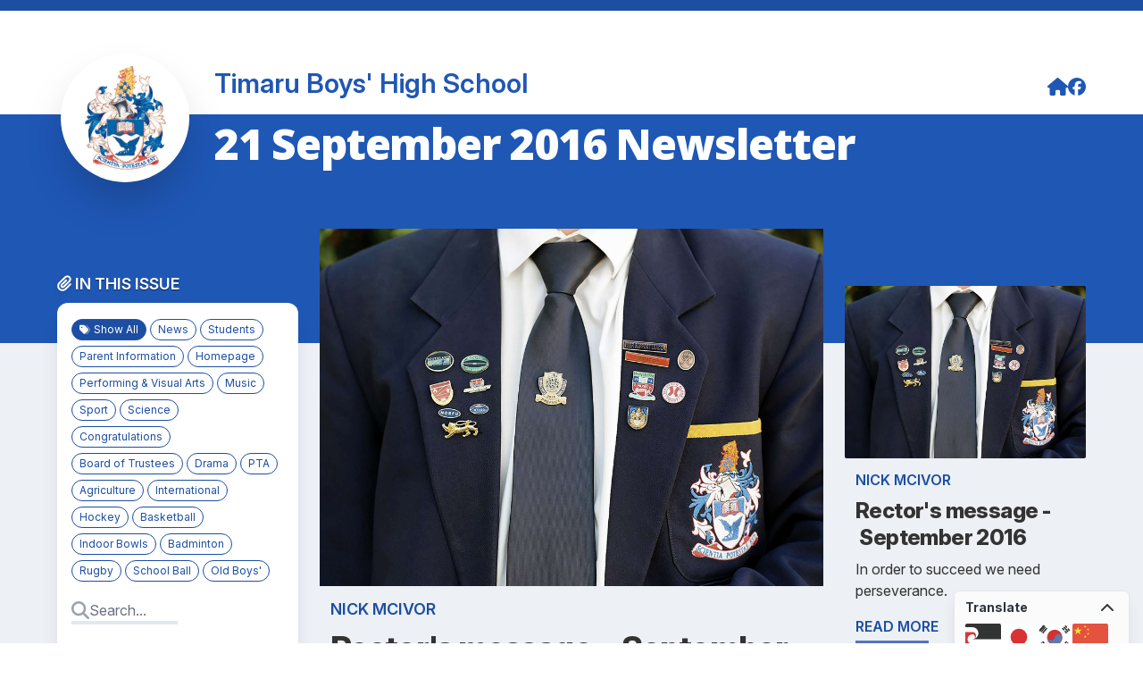

--- FILE ---
content_type: text/html; charset=UTF-8
request_url: https://hail.to/timaru-boys-high-school/publication/0zqWBD9
body_size: 62166
content:
                                              <!DOCTYPE html>
<html>
<head>
  <meta charset="utf-8">
  <meta name="viewport" content="width=device-width,initial-scale=1,shrink-to-fit=no">

  <!-- FONTS -->
  <link rel="preconnect" href="https://fonts.googleapis.com">
  <link rel="preconnect" href="https://fonts.gstatic.com" crossorigin>
  <link href="https://fonts.googleapis.com/css2?family=Open+Sans:ital,wght@0,300..800;1,300..800&display=swap" rel="stylesheet">
  <link href="https://fonts.googleapis.com/css2?family=Saira+Extra+Condensed:wght@100;200;300;400;500;600;700;800;900&display=swap" rel="stylesheet">

  
  <title>21 September 2016 Newsletter</title>
  <link rel="apple-touch-icon" sizes="180x180" href="/apple-touch-icon.png">
  <link rel="icon" type="image/png" sizes="32x32" href="/favicon-32x32.png">
  <link rel="icon" type="image/png" sizes="16x16" href="/favicon-16x16.png">
  <link rel="manifest" href="/site.webmanifest">
  <link rel="mask-icon" href="/safari-pinned-tab.svg" color="#5bbad5">
  <meta name="msapplication-TileColor" content="#2d323b">
  <meta name="theme-color" content="#ffffff">
  <meta name="description" content="Rector&#039;s message -  September 2016">
  <meta name="generator" content="Hail">
  <meta name="application-name" content="Hail">
  <meta name="author" content="Timaru Boys&#039; High School">

  <!-- Open graph metadata -->
  <meta property="og:title" content="21 September 2016 Newsletter">
  <meta property="og:url" content="https://hail.to/timaru-boys-high-school/publication/0zqWBD9">
  <meta property="og:site_name" content="Timaru Boys&#039; High School">
  <meta property="og:type" content="newsletter">
      <meta property="og:image:url" content="https://d2u4q3iydaupsp.cloudfront.net/YTvNFoENfxjeHpv39RNFQAcjmxd9KysuHZkUQkDeebNtBNAlMZAF2HWUygoCy8C4jlFJWScul2j4vMuF1GEKblAGTHBX0Avag0qQMv9fePn6PyW3tykc1lclLvCnvJhh">
    <meta property="og:image:secure_url" content="https://d2u4q3iydaupsp.cloudfront.net/YTvNFoENfxjeHpv39RNFQAcjmxd9KysuHZkUQkDeebNtBNAlMZAF2HWUygoCy8C4jlFJWScul2j4vMuF1GEKblAGTHBX0Avag0qQMv9fePn6PyW3tykc1lclLvCnvJhh">
    <meta property="og:image:width" content="1000">
    <meta property="og:image:height" content="713">
    <meta property="og:image" content="https://d2u4q3iydaupsp.cloudfront.net/YTvNFoENfxjeHpv39RNFQAcjmxd9KysuHZkUQkDeebNtBNAlMZAF2HWUygoCy8C4jlFJWScul2j4vMuF1GEKblAGTHBX0Avag0qQMv9fePn6PyW3tykc1lclLvCnvJhh">
  
  <meta property="fb:app_id" content="276830892475039">

  <!-- Additional metadata for Twitter to provide attribution and nice display -->
  <meta name="twitter:card" content="summary_large_image">
  <meta name="twitter:site" content="@HailSays">
  
<script async src="https://www.googletagmanager.com/gtag/js"></script>
<script>
    window.dataLayer = window.dataLayer || [];
    var _paq = window._paq = window._paq || [];
    (function() {
        var u= 'https://matomo.hail.to/';
        _paq.push(['setTrackerUrl', u+'matomo.php']);
        _paq.push(['setSiteId', '1750']);
        var d=document, g=d.createElement('script'), s=d.getElementsByTagName('script')[0];
        g.async=true; g.src=u+'matomo.js'; s.parentNode.insertBefore(g,s);
    })();
    function gtag(){dataLayer.push(arguments);}
    function matomo_tracking(){
        if(arguments){
            //Matomo
            _paq.push(['trackPageView', 'organisation_id: ' + arguments[0].organisation_id + ', ' + arguments[0].tracking_type + ': ' + arguments[0].content_id]);
            _paq.push(['enableLinkTracking']);
        }
    }
    gtag('js', new Date());

    // SEO Widget Helpers
    function htmlDecode(input) {
        var doc = new DOMParser().parseFromString(input, "text/html");
        return doc.documentElement.textContent;
    }

    function shortenText(str, maxLen, separator = ' ') {
        if (!str || str.length <= maxLen) return str;
        return str.substr(0, str.lastIndexOf(separator, maxLen)) + '...';
    }
</script>

      <script type="module" crossorigin src="/vue/newsletter/assets/main-92b357be.js"></script>
          <link rel="stylesheet" href="/vue/newsletter/assets/main-c88a77ef.css">
      
<script src="https://www.youtube.com/iframe_api"></script>
<script src="https://player.vimeo.com/api/player.js"></script>

<style>
        :root {
            --org-color: #1f57b5;
        }
    </style>
</head>

<body class="hct-publication">

  
  <div id="app"></div>

  <script type="text/javascript">

    window.HAIL = {};
    window.HAIL.noindex = false;
    window.HAIL.canonicalURL = 'https://hail.to/timaru-boys-high-school/publication/0zqWBD9';
    window.HAIL.organisation = {"id":"Y19YLKv","name":"Timaru Boys' High School","description":"","slug":"timaru-boys-high-school","email":"tbhs@timaruboys.school.nz","email_alt":"","palette_brand":"#1f57b5","ga_code":"","pixel_id":"","website_url":"http:\/\/www.timaruboys.school.nz","portal_url":"","notices_url":"","homepage_url":"https:\/\/hail.to\/timaru-boys-high-school","facebook_url":"https:\/\/www.facebook.com\/timaruboyshigh\/","twitter_username":"","youtube_url":"","instagram_url":"","linkedin_url":"","privacy_policy_url":"","terms_url":"","avatar_url":"https:\/\/d2u4q3iydaupsp.cloudfront.net\/ATxmyGPZFSvo1beNXTPziKjjMcKWznVD2S5Srnw1NuvaPkVfrotUXOtsGZa9cwqER7orR7qa6fTXswz3Xxp2b2hS13A8GOn8YTSPBn8chCIwq94nDJGNHzwaIf5NmEfB","small_avatar_url":"https:\/\/d2u4q3iydaupsp.cloudfront.net\/lSBaUkLluhiPl7eaPQrBQ1SyONQFgGari7L1KOxIwjhAm3RaPg6Pn0hgqLg4IDgf500jhJP2qn7KfU2hIhhk3BzLUxiW6d57BeJVqDQBZN4yFlIe8bc4nKBh4l6j0mwh","country":{"id":"NZ","name":"New Zealand","currency":"NZD"},"industry":null,"industry_settings":[],"license":{"id":"1","name":"All rights reserved","abbr":null,"type":"all","info_url":null,"image_url":false},"physical_address":"211 North St, West End, Timaru 7910, New Zealand","physical_address_lat":"-44.4001138","physical_address_lng":"171.2298460","postal_address":"Private Bag 903, Timaru 7940","phone":"(+64) 3 687 7560","fax":"(+64) 3 688 8219","google_calendar_address":"timaruboys.school.nz_9hhj8tmlqn1nbvo2aflmr6nh7k@group.calendar.google.com","ia_page":"","subscribable_connections":[{"id":"HjXe10N","name":"Test"}],"subscribable_mail_lists":[],"sharing_enabled":true,"cw_tenant_id":603,"cw_sending_address":"Madras Street, Christchurch Central City, Christchurch 8011, New Zealand","ai_settings":[],"ai_usage":{"requests_this_month":0,"plan_request_limit":1000}};
    window.HAIL.articles = [{"id":"1CdwllB","title":"Rector's message - \u00a0September 2016","author":"Nick McIvor","show_author":true,"editable":false,"lead":"In order to succeed we need perseverance.","body":"<p>Thomas Edison famously tried\nover 2000 different materials before settling on the carbonised bamboo filament\nthat glowed in the world\u2019s first commercially viable lightbulb.  With a mixture of creativity and trial and\nerror, Edison invented what was needed. \nHe also got there through incredible perseverance.  Edison was renowned for his fastidious\ntesting.  When his lab assistants' started\nto become exasperated, Edison persevered.<\/p>\n\n<p>I suspect few of us would choose to\nwork our way through over 2000 experiments, and in just two years as Edison did,\nto achieve the end we sought if we could do it another way.  We would, however, probably see the place for\nperseverance in most achievements that matter. \nWe would recognise the importance of perseverance, and with it tenacity,\nin getting ahead in whatever we are pursuing or developing.  Much of the progress our boys make, in and\nout of the classroom or curriculum, will be a matter of perseverance.  It will come down to how much was done, in\nthe right way, at the right time, with the right resources, to complete\nsomething new successfully.<\/p>\n\n<p>Perseverance is understood by most\nof our boys in principle.  They\nunderstand why it is important.  Most have\ngrown up in a household or whanau, or network of families, in which people have\nworked hard in their jobs or for each other. \nThey have seen what perseverance produces.  It is, sometimes, at their personal level\nthat the good practice of perseverance may still be on the way, or becoming devoted\nto the right things.<\/p>\n\n<p>We encourage all of the boys to\npersevere as we move into the final phase of the year.  To persevere with NCEA or Junior learning and\nassessment activities - to get the best outcomes.  To persevere in the co-curricular, as the\nWinter sports and Term 3 Arts become replaced by new opportunities soon.  To persevere in living more of our POWER\nvalues, and with them good connections and friendships with other students,\nstaff, and parents.  To persevere to\nlearn to back themselves and others, in finding a way forward, with our\nsupport.<\/p>\n\n<p>It has been a busy term.  Thank you to all the students, staff and\nparents who have contributed so much to making headway, and to setting us up for\na great finish in 2016.   <\/p>\n\n\n\n<p><b>Nick McIvor<br><\/b><i>Scientia Potestas Est<br><\/i><i>M\u0101 te\nM\u0101tauranga te Mana<\/i><\/p>\n\n","date":"2016-09-30 00:00:00","show_date":true,"location":null,"location_latitude":null,"location_longitude":null,"status":"published","created_date":"2016-09-21 03:31:04","updated_date":"2016-09-21 20:14:55","average_rating":0,"attachments":[],"sender_organisation":null,"attributed_article":null,"blocks":[],"default_description":"In order to succeed we need perseverance....","org_name":"Timaru Boys' High School","user":{"id":"u3k7Qq9","first_name":"Rectors PA","last_name":".","avatar_url":"","cw_admin":false,"last_active_date":"2021-12-14 20:25:12"},"videos":[],"tags":[{"id":"5uMl4vW","name":"Homepage","description":"The Hail news that appears on the Homepage"},{"id":"aGXUOer","name":"News","description":null}],"private_tags":[{"id":"SHwwKTl","name":"Rector","description":null}],"images":[],"hero_image":{"id":"Ye0LAym","caption":"","people":null,"location":null,"location_latitude":null,"location_longitude":null,"date":"2015-03-26 14:08:10","editable":false,"photographer":"TBHS","camera":null,"status":"approved","file_150_square_url":"https:\/\/d2u4q3iydaupsp.cloudfront.net\/GpKsaaKeXykpwNU4iamWJNYb2vdvJLGk0BNvDMUnXsU7EnHHRZVkrmpcYxCP7Wt6Pe8LbCpkfhXvh5T7vbk4FqOZHugfoQz9y9izCWuzVH6XMhWtdQw7AJ4lDpRHnsCM","file_500_url":"https:\/\/d2u4q3iydaupsp.cloudfront.net\/J8mRMX4yDtFLVQXuk1qhlnzAQjeqKlRNtqPzV2pWsh6KpDdcm4k2Sjrlm0I2zjkZS9zXfqJZIN6ZzOyLGILdLDC7RPxwgzxJyUdpzb9DoxIwDsmTFBkBTkA3a5YLDFaw","file_500_square_url":"https:\/\/d2u4q3iydaupsp.cloudfront.net\/0nrRe9VEInsw4qqqpDzGYJhwRlM8tqIa960IZAKSIK9XUW33FsYQgD4BAsO1OucAgpXLswKTkAd6lkAmU4OXGAeo6g0JDNVPaXjbwDwjo8hePidPwMqKV6omaamZsjMx","file_1000_url":"https:\/\/d2u4q3iydaupsp.cloudfront.net\/YTvNFoENfxjeHpv39RNFQAcjmxd9KysuHZkUQkDeebNtBNAlMZAF2HWUygoCy8C4jlFJWScul2j4vMuF1GEKblAGTHBX0Avag0qQMv9fePn6PyW3tykc1lclLvCnvJhh","file_1000_square_url":"https:\/\/d2u4q3iydaupsp.cloudfront.net\/15oyTjS1jXrYu745DCycA8RmzYrANNE1d3gxsVXtaUj2VRjFYZ7Eg4ZnoSmXVWZzzwDLzMIRIZFEg1bqCKDOYwWm01oPgZxW5SS6ajybpFbH8eJQVKBjj6da9nw3ohD2","file_2000_url":"https:\/\/d2u4q3iydaupsp.cloudfront.net\/vvaUwuKA6uaZxyw1fzTmXnle3IfQp08q0c8qhHeoVkGOFbhVufn8Sr070GrI9yVWnwPgZE6EOPNEBK6DIAJ41ygWGYaW2pJAk1P0l8MGJ4IJiSrh1NSZuAGkoJeFwFRj","file_original_url":"https:\/\/d2u4q3iydaupsp.cloudfront.net\/7nk40Ly1OH9VGuIXXf1gBNcRwUI03FKfLero4gDibloV6FuDvzuZvCljhQZKcEkmDJS1UW9ZzlztxxolJoQpoB4SM3RmqYa9STQJB4CrI8b0vP02pMoHkuv8zbnx0khU","original_width":2000,"original_height":1426,"focal_point":{"x":1613,"y":905},"colour_palette":{"background":{"rgb":{"red":19,"green":23,"blue":35}},"primary":{"rgb":{"red":253,"green":253,"blue":253}},"secondary":{"rgb":{"red":236,"green":210,"blue":94}},"detail":{"rgb":{"red":179,"green":196,"blue":206}}},"tags":[],"private_tags":[{"id":"SHwwKTl","name":"Rector","description":null}],"user":{"id":"7yexbak","first_name":"Tom","last_name":"Barnett","avatar_url":"https:\/\/d2u4q3iydaupsp.cloudfront.net\/56XgH7Fw1HYPZyZWPvx0aHIafjeN3tE7HYyQGjTbHfoK1FziUXFs40tk4kmYMsz8E7e0FgROcbu9Ux9iZMETOMX2hQzDLAOOUQiDq5zF2u9hizQ0xE63jD94rWh8Lqj7","cw_admin":false,"last_active_date":"2024-08-06 03:29:23"},"amnesty_expiry":"2015-03-27 14:08:10","created_date":"2015-03-26 14:08:12","average_rating":0,"sender_organisation":null,"attributed_image":null,"noindex":false,"deleted_date":null},"hero_video":null,"url":"https:\/\/hail.to\/timaru-boys-high-school\/article\/1CdwllB","hail_url":"https:\/\/hail.to\/timaru-boys-high-school\/article\/1CdwllB","order":1},{"id":"AW3HCwQ","title":"Sanford Science and Technology Fair 2016","author":"TBHS","show_author":true,"editable":false,"lead":"For the first time in a number of years, TBHS entered numerous students in the annual Sanford Science and Technology Fair held at the Caroline Bay Hall on 8 September.","body":"<p>During Term 2, 9HD and 10MF\ninvestigated their projects in class and at home. Having taken many hours to\nresearch and complete these projects, a mini Science Fair was held in the hall at\nthe beginning of Term 3 for these classes to receive feedback on their projects\nand through this process, twelve junior projects were recommended for\nsubmission to the Science Fair. Four senior projects which had been adapted\nfrom Achievement Standards completed in class were also entered, along with three\nsubmissions from students in the photo competition. <\/p>\n\n<p><\/p>\n\n<p><\/p>\n\n<p>The students from 9HD and 10MF did very\nwell and took out some great prizes, landing these boys with some cold hard\ncash!<\/p>\n\n<p><\/p>\n\n<p><\/p>\n\n<p>In the Year 9 and 10 section, <i>Cadell Tompkinson<\/i> and <i>Bailey Lissington<\/i> received a silver\naward, while the three following pairs received bronze awards: <i>Liam Parker<\/i> and <i>James Davidson<\/i>, <i>Joshua Earnshaw<\/i> and <i>Mackenzie Annett<\/i> and <i>Peter Rawlins<\/i> and <i>Joshua O\u2019Neill<\/i>. <\/p>\n\n<p><\/p>\n\n<p><\/p>\n\n<p>Two junior pairs received special awards:\n<i>Peter Rawlins<\/i> and <i>Joshua O\u2019Neill<\/i> received one of the\nLincoln University Awards and <i>Isaac\nDavies<\/i> and <i>Alec Whitticase<\/i>\nreceived a third in the ECAN Awards.<\/p>\n\n<p><\/p>\n\n<p><\/p>\n\n<p>The senior entries also did very well:  Hamish\nDunbar received one of the Lincoln University Awards for his project\ncalled 'In too Deep' which looked at\nhow planting depth can influence clover growth, while Kit Sadler also received one of the Lincoln University Awards\nand placed Silver in the senior section for his project called 'Parkside vs Hakataramea' which\ninvestigated lime from different valleys and the effect it has on plant growth.\n<\/p>\n\n\n\n<p>Overall Tim Currie&nbsp;did extremely well with his project\ncalled 'Clover vs Grass' which\ninvestigated interspecific competition between clover and grass.  Tim received a gold award in the senior\nsection; he also received an all-expenses paid <i>Hands on Science<\/i> experience at Otago University and placed second\noverall in the whole fair. Tim\u2019s prize pool is valued at well over $1000. <\/p>\n\n<p><\/p>\n\n<p><\/p>\n\n<p>If you would like to enter a project\nnext year, start thinking of a topic and talk to your Science teacher. <b><\/b><\/p>\n\n<p><b><b><\/b><\/b><\/p>\n\n<p><b><b><\/b><\/b><\/p>\n\n<p><br><\/p>","date":"2016-09-24 00:00:00","show_date":true,"location":null,"location_latitude":null,"location_longitude":null,"status":"published","created_date":"2016-09-21 00:36:37","updated_date":"2016-09-21 01:08:41","average_rating":0,"attachments":[],"sender_organisation":null,"attributed_article":null,"blocks":[],"default_description":"For the first time in a number of years, TBHS entered numerous students in the annual Sanford Science and Technology Fair held at the Caroline Bay...","org_name":"Timaru Boys' High School","user":{"id":"82OWant","first_name":"Carolyn","last_name":"Bunting","avatar_url":"","cw_admin":false,"last_active_date":"2021-11-04 19:20:52"},"videos":[],"tags":[{"id":"ExyFJDv","name":"Science","description":null},{"id":"9XJkw2p","name":"Students","description":null},{"id":"xFfYKPV","name":"Congratulations","description":null},{"id":"aGXUOer","name":"News","description":null},{"id":"5uMl4vW","name":"Homepage","description":"The Hail news that appears on the Homepage"}],"private_tags":[],"images":[{"id":"EtqSRu5","file_150_square_url":"https:\/\/d2u4q3iydaupsp.cloudfront.net\/4QqdtKZyVdvhbQxY6dBbNGBxMVKLCiMsiLVJ2JFZjXMOfQFymOZQc3FglQi7k5gXZtSyaw7caEytDiWEHPk9qm4dwVqvSKTJhH4DSIXBfLA4ysMr1nmloIGI4vXJ18KF","file_500_url":"https:\/\/d2u4q3iydaupsp.cloudfront.net\/EFWLpo7zzYdrXjaZxNcPNL8mQPtJA6G5Vo7RJO0Zv1fmXbQceQ3Hy8E0l3OMyePN0pP2o12prmX21UGwecg1lCUrtVGXwP8P0PhNCpK2XGoezK4lwjo4QmlNyjWz3Feu","file_500_square_url":"https:\/\/d2u4q3iydaupsp.cloudfront.net\/gSAcUcjYISXKcC8WshzhtK7DVLOPMJxaERRH8h9QVuZYXuXmUJQYmaygdrYDlTm4hooTeBXtQrFJyNy1AkWgQ6rQt0V5WePjxqHyfUcv7eFLRZZWeHpF9t1JzSNNln8S","caption":"Sanford and Technology Fair 2016","people":null,"file_1000_url":"https:\/\/d2u4q3iydaupsp.cloudfront.net\/6du5qUJhYfQyjBTD5UvdKyXbSvB4jWZFsxZasOkA7w0diYEwuoRvTuNIaort1gG2Ak5zumvtsei4MA0OGVyoFF3LCP3wJ5l3JWgTFYqVHHuccHFYM2pAzizfgaJHKtyA","file_1000_square_url":"https:\/\/d2u4q3iydaupsp.cloudfront.net\/KCuPhs7AvWp7FZgumHN6TQJDbUierdLW9xuDQbL9GMfyMcJL5l0kC3WYxwGjFTMURGtYeUuln2VAAiPSE6sPiNQlH7mDoJfJnYc8xbx5WruOZri5KTuR1FourH8n0xml","file_2000_url":"https:\/\/d2u4q3iydaupsp.cloudfront.net\/q03K9rMcYxMmehUk8a7tJlMOCOr7RwOPzki7xVVGFuqDoFp7UyiGXCZHALEwDEfnOuGRvDVcEUtFvYlaubKXikTa3x4lBbvw6aflH5qslLe1SzLVdr7I9NInXmPbHFHt","original_width":2448,"original_height":3264,"focal_point":{"x":1669,"y":2130}},{"id":"khEXFat","file_150_square_url":"https:\/\/d2u4q3iydaupsp.cloudfront.net\/CbP0f0OSJTc84Gi6JLEz5mHCGv8mPsC9NlBxryXy6WOJzGxCemALk3cJHvaoOBOLuUU57zXHcfpzDPXD5d75vh2iq7P1djUhiMZqlSbT1CqTH6pw9bOgWSqQC5Gti2vE","file_500_url":"https:\/\/d2u4q3iydaupsp.cloudfront.net\/Co5XBuJ9Q5deMqJIeBmziiEgJvhCj0Sin4Z58WjgsR51K9q4QAdTfTiIvdMyEkb6c0DYnlTDq3k70KmaiMT9eYVh3iNjdBcIPLaEqKrroOmZR12Ozr2lFNyHlubwiyFd","file_500_square_url":"https:\/\/d2u4q3iydaupsp.cloudfront.net\/cpcQz9djDsxRQF0QdRyrbzeAZZifpjwWdlvmZ5b0G3Eptc9OKpOJviR9SXxYc7OTRXziC1k8VXtoiutOLesVooqxZW2GwN6yDQ0Kuybb6oPEx2H2x3i3JLDjAi6ovUR3","caption":"Sanford Science and Technology Fair","people":null,"file_1000_url":"https:\/\/d2u4q3iydaupsp.cloudfront.net\/fJxQ3lHwlD7Oyk1z925W6eu3oCcz778eUivf93kHUnlFmwezfBqIubajNpZGHvtQFRL70vkNqOBHYlhj8FlG995ABEdoc2xiceQX9uZoNJxAUKS3Na5fAmi0bvBWvcdb","file_1000_square_url":"https:\/\/d2u4q3iydaupsp.cloudfront.net\/e3Ez99aobXuxsPYvD4L31bfXa3jqp3N5PM71oZC5XwU5SCMngV7bHR4ImwSytSg7IynMUmkTIPUMx59qvj9l7qOjZVJSX3GtLfil5kfEqLeEEZt2TXaAUss3TmulGuwB","file_2000_url":"https:\/\/d2u4q3iydaupsp.cloudfront.net\/OweBgcddugjliFtd18JSRSrD1R2kqsVqFJA0t4cui1uWdyfT3LWT3PV5B9VD8qyCjmdkLwTh1C2OEiidxmTyTPb5fbpgOYJ7aa43vLpxV9me1FVnGlzcA88HOSd8VhOd","original_width":2448,"original_height":3264,"focal_point":{"x":498,"y":1426}},{"id":"mZssPoT","file_150_square_url":"https:\/\/d2u4q3iydaupsp.cloudfront.net\/YaXD4Flfg6fgBStPiekKHru69ji0VWMw9mMH04lfy5OdGRPchV56KyJcNjqcCM3dKq5rA99WhREz85JeHb9xOH7CajLdAmj7eGmfZecFkmWRwUvqp6yeQRhbLqBCqf92","file_500_url":"https:\/\/d2u4q3iydaupsp.cloudfront.net\/BfFZAC1IsVJIRSTYuXARml8Sxk6bFUvW9YTj6yWCyHqWUmZk77kmD3alH7nZE6EaNybvEG9yfQaucBQcf31VESQi3J4uvJkaKwxPl5oCzWNF14kOqc2OAMu3nvTS0QOL","file_500_square_url":"https:\/\/d2u4q3iydaupsp.cloudfront.net\/uZlPt7ImjzNlWv4SNOv8xILV1R6h8XOyvkeDTyYzdGeWr8yWJUjbOwn26qC5C67H6cekwDvMrENrs6JmAIL25mlnnVagrfnHrM3WAksJz6UgqsLKBhtK4WmLiGbaYOMK","caption":"Sanford Science and Technology Fair","people":null,"file_1000_url":"https:\/\/d2u4q3iydaupsp.cloudfront.net\/oCOqhl6mOPy7EPbhK6LGZdRVtmqDCf5ZVtuXK0SmgwylcSuEmU2jxvtwBz6bZvV5SPiUdSfYfZotJE2liK2IOeKSqE9YP2Bb3G535wK4WeGBkMHHNk3FnU7rvdVKcJ3F","file_1000_square_url":"https:\/\/d2u4q3iydaupsp.cloudfront.net\/tV0uaTC3Ycbaiswm1aoZGx0uaMUuAMghveVS4Kudk4YOyHXUrvO7P9hIHurFc04J7cxQBSqgNTJDI4eA8TaE2R3mrag8CqTloVZPZOCSV9qYv1MNDwDZ3uIexSTc8F3U","file_2000_url":"https:\/\/d2u4q3iydaupsp.cloudfront.net\/e6OofIDxwZROJBbI8jQaWIfvbDMVErfKrGZJ8fXv8DT3RMYvVmosbUomm0bW7HvXcRPcPVrhvDr75U7ts5buF6VzrN5JrEWOtnXKx6V0LkFnSuFWYW1opidwIO83pVgA","original_width":3264,"original_height":2448,"focal_point":{"x":2403,"y":1135}},{"id":"ZNlqJvx","file_150_square_url":"https:\/\/d2u4q3iydaupsp.cloudfront.net\/1SZJLWydqToWHGs7uXdQaNYtr3nMM63lZARfFOucEzOdpP5QVIlCCMEy1gqqfVHMRpoQJIgdWwpKO7ajgkUNxdRy9fLLZSVlcH97xN9et2muwH7kemu4dv00L1ojzwII","file_500_url":"https:\/\/d2u4q3iydaupsp.cloudfront.net\/MSRf7Dsm14FPutaembL4IluenKzXw2XhqXfdSVJ60xlziwCXQaf0saegYpRYxjpnAoMccDbEUmhVE0VNVqalSN23RCRvIC7NCnYoNxfM7tdJHP0YHkGc7dvVI8pRaX93","file_500_square_url":"https:\/\/d2u4q3iydaupsp.cloudfront.net\/Rn6W19PXN1wba9gDnLbD6G7ncdaR6ZaixKaj70ozhc1RxqaqZXk4r1hQNcH9cFLnfTUn7sZr36befe5LgloszN9QwPQV7JCWCIwGbSDyA3pYMgT4d4E3MnCAZaqjJRgl","caption":"Sanford Science and Technology Fair 2016","people":null,"file_1000_url":"https:\/\/d2u4q3iydaupsp.cloudfront.net\/gdCjaDm9D4gavOMoi3kocsbTl24s9dMh4RRW2n6a9ITIVQW7cN1VFBEtwpwZlvacHdQCGoLucqlFfZARknnrGH3NjWFb8IdZHVk6mlNFRV0JOmMMiizf1lG5VT1snX5A","file_1000_square_url":"https:\/\/d2u4q3iydaupsp.cloudfront.net\/lCL4LfXia88Ed24gnGMVCmSLWY6pprqxpYZ7fLwvLA3sWMTPmN3jDB0VlWsAvl84DJJwvKOyNJgCKetpn4WZsHBtTJgqB0MIFFeoqZycFZ6nKEbVAPrRPXDEMdKeAMWa","file_2000_url":"https:\/\/d2u4q3iydaupsp.cloudfront.net\/joJwcK3p8LLkxtY1it0hilVItDtga2u96XieBqXPOFlBt1EfNnCYJL0pvQ5VWO8rIE53IZaoIMKdd5T0MOITfDYvI4mQ2sTSmK1aP0LR98D9s6qbQG4EJNjvlPRfgadG","original_width":3264,"original_height":2448,"focal_point":{"x":2835,"y":708}}],"hero_image":{"id":"t03jeeI","caption":"Sanford Science and Technology Fair 2016","people":"<p>Tim Currie with his project <i>Clover vs Grass<\/i>. \u00a0<\/p>","location":null,"location_latitude":null,"location_longitude":null,"date":"2016-09-21 00:43:31","editable":false,"photographer":"TBHS","camera":null,"status":"approved","file_150_square_url":"https:\/\/d2u4q3iydaupsp.cloudfront.net\/j4Viw7y1c9BPi3NAHRTgSGIAAkcqKs4kwDtJHu4VEM24aB8d5GuYyrFliibIVlKKQjYM4F9Ohu9gs8jd2ixR481qnu98hyrrXjhLlbSIpzon5NjwXQYxF9pczEvOJDGx","file_500_url":"https:\/\/d2u4q3iydaupsp.cloudfront.net\/ZBhOcdjmKXeiuKFK0A16l7Hq8SRhI66PSPCr4VKjdd9jdqUat7YjlAoNZihZ77pZfcfFEDkVyXKxOyHkqXLRbqvWJVa6MKiuhKcMeDE8WU68WuHldvlHEyIXbUEz8jh5","file_500_square_url":"https:\/\/d2u4q3iydaupsp.cloudfront.net\/Dwn5IZUX9UDKLlVIXTnsTej4XCCPizTI5yGy36WiCje9zZRwybF4JimXlrnaRgLElwotl0clKzcG2H0yhxnJ7IgvYGCGVqg2zySajxkNyYjWM1VzSCLYkx6mSVwQo1pI","file_1000_url":"https:\/\/d2u4q3iydaupsp.cloudfront.net\/8uelHKYMCFF9B6iQcNcOTVQr1RnOSoWws4lM6dWwM3gvdB9GjcnIeqefnRbME0Qi4NcsiWoeNC1Ty8C7Da4LCLCRczHhBDouD9rUtCJwWJlZbuXMAlsfuJdQmhVB0D9j","file_1000_square_url":"https:\/\/d2u4q3iydaupsp.cloudfront.net\/N6vdSHFe2OszzaQO0XEF1hbWq9ygijuDmBl7qku43st8qarYJ9kD2pRRvHfRZKHml3bL4l51vKcUCTAfxzO191xZhAkWSElW97ZvHqxdxLhjKi5mCmZK7xU6aWxty4cb","file_2000_url":"https:\/\/d2u4q3iydaupsp.cloudfront.net\/8AJ3cJt3H9huPXccroT7vIHJR9jhFgrxIaMF9FdBALAd7S6c5FUWAE3d1OLh6tCnBBfc04aGAANhcFK7cfPKPdaHbNPCNj7t32bXIU7e85mNvljJ24vMIJBeIFrbFD68","file_original_url":"https:\/\/d2u4q3iydaupsp.cloudfront.net\/jmmdwOnsbuYj3ZXYZFtikqhX9YRPajC3z6SfAyxEgFkypI2fWKzhy3vXGZ3LMYnRzcYyVRriSxzARnomo69wPFuWjjmXjEv4QRcxtoI90bQVCIgZcOhvytBWeP5hl7Vs","original_width":3264,"original_height":2448,"focal_point":{"x":968,"y":491},"colour_palette":{"background":{"rgb":{"red":125,"green":145,"blue":144}},"primary":{"rgb":{"red":76,"green":57,"blue":40}},"secondary":{"rgb":{"red":1,"green":97,"blue":139}},"detail":{"rgb":{"red":11,"green":52,"blue":74}}},"tags":[{"id":"xFfYKPV","name":"Congratulations","description":null},{"id":"aGXUOer","name":"News","description":null},{"id":"ExyFJDv","name":"Science","description":null},{"id":"9XJkw2p","name":"Students","description":null}],"private_tags":[],"user":{"id":"82OWant","first_name":"Carolyn","last_name":"Bunting","avatar_url":"","cw_admin":false,"last_active_date":"2021-11-04 19:20:52"},"amnesty_expiry":"2016-09-22 00:43:31","created_date":"2016-09-21 00:43:32","average_rating":0,"sender_organisation":null,"attributed_image":null,"noindex":false,"deleted_date":null},"hero_video":null,"url":"https:\/\/hail.to\/timaru-boys-high-school\/article\/AW3HCwQ","hail_url":"https:\/\/hail.to\/timaru-boys-high-school\/article\/AW3HCwQ","order":2},{"id":"2GWHz5U","title":"Agricultural Science Field Trip","author":"TBHS","show_author":true,"editable":false,"lead":"On 12-13 September, thirteen Agricultural Science students went away to the Pareora River to carry out an investigation looking at the effect of agriculture on biodiversity and water quality.\u00a0","body":"<p>This is part of a Level 3 internal Achievement Standard. During the\ntrip they looked at invertebrate samples, PH levels, conductivity levels,\nnitrate and phosphate levels, and water clarity at different sites. They had\nguest speakers from Timaru District Council, farmers from different parts of\nthe river and a water quality scientist from ECAN, that came and helped them to\ngain a better understanding of their results. <\/p>\n\n<p><\/p>\n\n<p><\/p>\n\n<p>The class would like to especially thank\nDebbie Eddington from ECAN who came along and helped the boys with their\nsampling.<\/p>\n\n<p><b><\/b><\/p>\n\n<p><b><\/b><\/p>\n\n<p><\/p>\n\n<p><br><\/p>","date":"2016-09-24 00:00:00","show_date":true,"location":null,"location_latitude":null,"location_longitude":null,"status":"published","created_date":"2016-09-21 00:53:22","updated_date":"2016-09-21 05:44:09","average_rating":0,"attachments":[],"sender_organisation":null,"attributed_article":null,"blocks":[],"default_description":"On 12-13 September, thirteen Agricultural Science students went away to the Pareora River to carry out an investigation looking at the effect of...","org_name":"Timaru Boys' High School","user":{"id":"82OWant","first_name":"Carolyn","last_name":"Bunting","avatar_url":"","cw_admin":false,"last_active_date":"2021-11-04 19:20:52"},"videos":[],"tags":[{"id":"ExyFJDv","name":"Science","description":null},{"id":"WIXhsOh","name":"Agriculture","description":null},{"id":"9XJkw2p","name":"Students","description":null},{"id":"aGXUOer","name":"News","description":null}],"private_tags":[],"images":[],"hero_image":{"id":"o46z7m7","caption":"Agricultural Science Field Trip","people":"<p>Pareora River<\/p>","location":null,"location_latitude":null,"location_longitude":null,"date":"2016-09-20 22:51:20","editable":false,"photographer":"TBHS","camera":null,"status":"approved","file_150_square_url":"https:\/\/d2u4q3iydaupsp.cloudfront.net\/QaaY3SNWSapxEckcpSHZTlXWVoyjWnTKT6EcYLkxgm6rvluAR1AoIvpsdOqUWIiiJ77V4d63ZqFZ1n4NlZcLQGJGpUFCjnSSR9B6Zlq9CV2YI8w3R7Vbt3pOX7ONw0Nq","file_500_url":"https:\/\/d2u4q3iydaupsp.cloudfront.net\/ATtYjzhG4G33wOj2b65vq8UnNHzod7pwED8gf1ExJGaegGqcqKb4Ifs03ufNaQ7faEgVklVNZCCZBKCeKE0eJ6ehXz6HTjOn3VGR1Otoe2kKqiJck7wAMBj1QL1N61AU","file_500_square_url":"https:\/\/d2u4q3iydaupsp.cloudfront.net\/MPsvvHy7WrM6rcSt3AGE3eMTfEaZDgJgL0Qkt3YSJB9yqi7LdarsrIEDAfEVVVTlaLhcZgN5tYuw78nwmuYvZsKvlmCvz3K6INR5cT9SykJkuzgDQo0khNqlwQMvUNBh","file_1000_url":"https:\/\/d2u4q3iydaupsp.cloudfront.net\/ha23uL0Czat3hG4WRwVFqNyA8DDVqcROtrbnURol7oBYd45HeLaPZ5uXthnUgUBm0wglPd9nviChmwTmhNXnZBxPD7LkZCuQ2l7FrD09KpqAMJMRhYUbFtF2bZx4mBL9","file_1000_square_url":"https:\/\/d2u4q3iydaupsp.cloudfront.net\/UsDj5lb06BRFtyp7PZzqmVB4FGIXajnR61AkhJS7eoJ6Ea3kTCTrvssaIADVBB6JHwSs1nMtqKbzgIonaRb9QcNEeL87lmPx0WLIahYArU5C24MQ9Xn6cjaGMxr0F27V","file_2000_url":"https:\/\/d2u4q3iydaupsp.cloudfront.net\/r201lrWX5PWtNwvtLqhKwKGA1QFFUN42sldBJEvcJgcSdKeuorCY6X2X0iOZgUqILR8Ru7DNKlHuwvEAdl2fKwezd6THp8BGi9DlqLz79RabrTHh6kCNSuNR5GV2eQTK","file_original_url":"https:\/\/d2u4q3iydaupsp.cloudfront.net\/LHamxM4m2Qmts1uvzhgp1XKWYXn1xj2gO4WAU2xrtMTLy6oD01kw6N7UCKsXnEvAyTfUkbOAdX04xJTC1JKDzBnvP1NGRqbK1td72JSQX75gN0uHcnWouToDWhsQcJq8","original_width":3264,"original_height":2448,"focal_point":null,"colour_palette":{"background":{"rgb":{"red":255,"green":255,"blue":255}},"primary":{"rgb":{"red":28,"green":28,"blue":30}},"secondary":{"rgb":{"red":5,"green":48,"blue":142}},"detail":{"rgb":{"red":80,"green":78,"blue":102}}},"tags":[{"id":"WIXhsOh","name":"Agriculture","description":null},{"id":"c5MvFXW","name":"Field Trips","description":null},{"id":"aGXUOer","name":"News","description":null},{"id":"ExyFJDv","name":"Science","description":null},{"id":"9XJkw2p","name":"Students","description":null}],"private_tags":[],"user":{"id":"82OWant","first_name":"Carolyn","last_name":"Bunting","avatar_url":"","cw_admin":false,"last_active_date":"2021-11-04 19:20:52"},"amnesty_expiry":"2016-09-21 22:51:20","created_date":"2016-09-20 22:51:23","average_rating":0,"sender_organisation":null,"attributed_image":null,"noindex":false,"deleted_date":null},"hero_video":null,"url":"https:\/\/hail.to\/timaru-boys-high-school\/article\/2GWHz5U","hail_url":"https:\/\/hail.to\/timaru-boys-high-school\/article\/2GWHz5U","order":3},{"id":"2BlDT0M","title":"St Mary's Music Festival","author":"TBHS","show_author":true,"editable":false,"lead":"Sunday 11 September saw a number of talented TBHS musicians compete at the St Mary's Music Festival.\u00a0","body":"<p>Warmest congratulations go to the following students who were wonderful ambassadors: Will Rushton who placed 3rd in the Piano Solo section; Louis Low who placed 2nd in the Piano Solo section and 1st in the Piano Duo section; Caleb Nicolson for winning not only the Brass category but also the Best Ensemble and Performance of an Original Composition with Ryan Davis and TGHS student Grace Beatson. Congratulations to everyone who participated.<\/p>","date":"2016-09-24 00:00:00","show_date":true,"location":null,"location_latitude":null,"location_longitude":null,"status":"published","created_date":"2016-09-20 23:46:46","updated_date":"2016-09-21 03:03:46","average_rating":0,"attachments":[],"sender_organisation":null,"attributed_article":null,"blocks":[],"default_description":"Sunday 11 September saw a number of talented TBHS musicians compete at the St Mary's Music Festival. ...","org_name":"Timaru Boys' High School","user":{"id":"82OWant","first_name":"Carolyn","last_name":"Bunting","avatar_url":"","cw_admin":false,"last_active_date":"2021-11-04 19:20:52"},"videos":[],"tags":[{"id":"vNTx5zw","name":"Music","description":null},{"id":"4rhhqB6","name":"Performing & Visual Arts","description":null},{"id":"aGXUOer","name":"News","description":null},{"id":"9XJkw2p","name":"Students","description":null}],"private_tags":[],"images":[],"hero_image":{"id":"JCJJc98","caption":"Music Festival","people":null,"location":null,"location_latitude":null,"location_longitude":null,"date":"2016-09-20 23:50:31","editable":false,"photographer":"Anon","camera":null,"status":"approved","file_150_square_url":"https:\/\/d2u4q3iydaupsp.cloudfront.net\/GUrqwumQEH6DMWrIMfOdD4xgkg0JMfhL6IokWGIMy94TUHx1idr6EHjO9K5pxDsymFwf6y9m0LBzrU7gARikqBBpXDgAqWDzhV6PQCJQRJggI8Lzmntd7u6UGV293Hzb","file_500_url":"https:\/\/d2u4q3iydaupsp.cloudfront.net\/U1afRPyb0wu2LkxhuN9deTrV0umrmXH1TIK27ZRanKwdvxl4z9Z45x9OPWC3zcq2nwaliDGkppzcaJ5KWntnT2pzWVuU8PcVhrDv5C9e7Iz4suxPvGcNGa7PhR2N0xAz","file_500_square_url":"https:\/\/d2u4q3iydaupsp.cloudfront.net\/VZWtu0SPiVBOiqsj5Wejrm8KOGbq3nLl33fP14VeXi9VNmJipwhpRUwkVteyl8YRXmsO7PsoMB0m815QJJfgglxaH3mBKgkqH129Q6j1pbAOpudplqC8ZXncIIswOSfy","file_1000_url":"https:\/\/d2u4q3iydaupsp.cloudfront.net\/5iYxRbfKXLlXpD4nBr7P3ru04MfoaMOSsGIifOa4Wtv2RYS6LqcH59oEAAvg2PEB5fviQIJKwU5rmtrAOIzYM8jJ7VoPSesvWMuPo6sQtoQYs98KciiroduBRq5IkKfV","file_1000_square_url":"https:\/\/d2u4q3iydaupsp.cloudfront.net\/rDD3KO9NJXC4C5T0nEXonV9BGGOZ1p88WMKvqhp9wb18OrH1WSQMhvRn5YBhG0RcNz4YH1H7LmGXde9M2DYPVt4ImfLDhlR06AzO7kkpQPCDsDBiPbWohr9RsERW7XAT","file_2000_url":"https:\/\/d2u4q3iydaupsp.cloudfront.net\/EjokbLvhLO930EGo2yg61d9bDUIBVdCIpgi3MGY2WLyJq5NvMF6ST9Khh4YXu8yoX6wFoGxeBcgsKTneoXlZBIbRkXKQQbN3lVneY0zCFBs0g5EN30gZbHEityvTWL5L","file_original_url":"https:\/\/d2u4q3iydaupsp.cloudfront.net\/N9IQ9BDntTVlIJ5HoVsKRO4cAcDO3vYcCMQTucB7vrgf5n9hV7xMfCUyGnSP6pgYdfLkg8pdYjNFyKrIZ0sxm5sLrEqdEU0hryvxvyylMDkiHvubszVofHtCrFBQqZdd","original_width":220,"original_height":229,"focal_point":null,"colour_palette":{"background":{"rgb":{"red":255,"green":255,"blue":255}},"primary":{"rgb":{"red":0,"green":0,"blue":0}},"secondary":{"rgb":{"red":151,"green":102,"blue":33}},"detail":{"rgb":{"red":54,"green":66,"blue":42}}},"tags":[{"id":"vNTx5zw","name":"Music","description":null},{"id":"aGXUOer","name":"News","description":null},{"id":"4rhhqB6","name":"Performing & Visual Arts","description":null},{"id":"9XJkw2p","name":"Students","description":null}],"private_tags":[],"user":{"id":"82OWant","first_name":"Carolyn","last_name":"Bunting","avatar_url":"","cw_admin":false,"last_active_date":"2021-11-04 19:20:52"},"amnesty_expiry":"2016-09-21 23:50:31","created_date":"2016-09-20 23:50:32","average_rating":0,"sender_organisation":null,"attributed_image":null,"noindex":false,"deleted_date":null},"hero_video":null,"url":"https:\/\/hail.to\/timaru-boys-high-school\/article\/2BlDT0M","hail_url":"https:\/\/hail.to\/timaru-boys-high-school\/article\/2BlDT0M","order":4},{"id":"WCFwW4y","title":"Board Updates including Current Board Members","author":"TBHS","show_author":true,"editable":false,"lead":"Sincere thanks to Alex Wilson for his contribution to the Board over the past year.\u00a0","body":"<p>Elected as the Student Representative in September 2015, Alex brought a\nfresh student perspective to discussion. \nThe recent Student Election has seen David Ellis elected as the new\nstudent voice \u2013 we look forward to David\u2019s input over the coming year.<\/p>\n\n<p>A warm welcome to our new Board of Trustees\nmembers: Jane Sullivan has been selected\nto fill the Parent Elected position vacated by Graham Sharp and Di Hay has been\nco-opted to a position on the Board.  Both\nof these ladies bring a wealth of skill sets to the Board table.<\/p>\n\n\n\n<p>Your Board of Trustees look forward to representing you over the\nnext three years.  Board members are as\nfollows:<\/p>\n\n<p><b>Virginia\nCallaghan (Chairperson), Peter Stayt (Deputy Chair), Shane Edwards (Chair of\nHostel Committee), Bernadine Reynolds (Chair of Finance Committee), Warren\nLeslie, Jane Sullivan, Di Hay, Gary Ivamy, David Ellis.<\/b><\/p>\n\n<p><\/p>\n\n","date":"2016-09-24 00:00:00","show_date":true,"location":null,"location_latitude":null,"location_longitude":null,"status":"published","created_date":"2016-09-21 03:12:15","updated_date":"2016-12-07 02:33:36","average_rating":0,"attachments":[],"sender_organisation":null,"attributed_article":null,"blocks":[],"default_description":"Sincere thanks to Alex Wilson for his contribution to the Board over the past year. ...","org_name":"Timaru Boys' High School","user":{"id":"82OWant","first_name":"Carolyn","last_name":"Bunting","avatar_url":"","cw_admin":false,"last_active_date":"2021-11-04 19:20:52"},"videos":[],"tags":[{"id":"j5tjTN4","name":"Board of Trustees","description":null},{"id":"iJn3hq5","name":"Parent Information","description":null},{"id":"aGXUOer","name":"News","description":null}],"private_tags":[],"images":[],"hero_image":{"id":"KBPC7Me","caption":"Board of Trustees Update","people":"<p>Board Update\u00a0<\/p>","location":null,"location_latitude":null,"location_longitude":null,"date":"2016-09-21 03:10:53","editable":false,"photographer":"Anon","camera":null,"status":"approved","file_150_square_url":"https:\/\/d2u4q3iydaupsp.cloudfront.net\/KEp52ezww29id4NFQaE8tMJOeYqe8GQo0uLmDgqNkWJg52YhcUvb48PA2aUITp98xngzeRgIX7EgNz53hYBYYfbpP28U66hNFtFXMRYxyIDXK9M8WJLUIBYS6geCoc0E","file_500_url":"https:\/\/d2u4q3iydaupsp.cloudfront.net\/wnUoVtbezcn86ylQ866elO5vdCFHlzGQ1fU4FPHbFBNqr3r56WUzHbOKjDjmyr6bQ93CEI4qwCL5INPy0tdzT74Jz9cEwbUCOsxE1naUj8ZTIpW3Aw5As17LCFHFCYXN","file_500_square_url":"https:\/\/d2u4q3iydaupsp.cloudfront.net\/3RWrMopVkAtELCgleZcTvgPH0NPBriLJkUinGsocgm9Chwm35u0Sq92qGoLMWpoz1tAqWwmpwNdKKGt7DJlA9zssm3tpTFACLqBtra9I4maJw2m8EonTsktdfFRhndtH","file_1000_url":"https:\/\/d2u4q3iydaupsp.cloudfront.net\/SD9gRy9QJC8HYsdzj8YBCNuB6e6QAOsT5RwSGEv5FpqpyMELUbqCKS9bTTQyVjJraFC6udFIJfLHj7Duuz2tQW18zk4VW7yHT4XYKLOVkuJJSLOletiDWR0nR7Tbm8xT","file_1000_square_url":"https:\/\/d2u4q3iydaupsp.cloudfront.net\/o0wKOukGdte9H2pnMFDghUR1S6wlRV9CsQPX2fUrtlc409uAB1XyDymFiXun7eLQT3NAZP2H1aY1m1bNDSfsmAKRzewWrLMvAQhOXMaYW0s8sl8BCsbtsANNJ8QnDpEK","file_2000_url":"https:\/\/d2u4q3iydaupsp.cloudfront.net\/XLFrH7RaKc69i0CJZZfKA7xi2VMHOOvQHuPj2J88xhJ0JUkTYk5dKyFodLSIKHTO5PnwHIR31v0fSqxluT18C4LATplT6agFlBaSg7FfLzCgXWrEboSRQCF9UTLnsMQW","file_original_url":"https:\/\/d2u4q3iydaupsp.cloudfront.net\/KRPH8nfORxhvaVl5z9lDjFXkCwtT5Kft3yyUTP9nYIFW9HCPoxkogXPfDmnQc8jPapjfmJPMzTZEAosluYDl4TvhW4MqQYB1LwU2H43YGyLNExy7ObUjQP3B4CtVroNN","original_width":259,"original_height":194,"focal_point":null,"colour_palette":{"background":{"rgb":{"red":255,"green":255,"blue":255}},"primary":{"rgb":{"red":207,"green":0,"blue":0}},"secondary":{"rgb":{"red":219,"green":66,"blue":66}},"detail":{"rgb":{"red":0,"green":0,"blue":0}}},"tags":[{"id":"j5tjTN4","name":"Board of Trustees","description":null},{"id":"aGXUOer","name":"News","description":null},{"id":"iJn3hq5","name":"Parent Information","description":null}],"private_tags":[],"user":{"id":"82OWant","first_name":"Carolyn","last_name":"Bunting","avatar_url":"","cw_admin":false,"last_active_date":"2021-11-04 19:20:52"},"amnesty_expiry":"2016-09-22 03:10:53","created_date":"2016-09-21 03:10:54","average_rating":0,"sender_organisation":null,"attributed_image":null,"noindex":false,"deleted_date":null},"hero_video":null,"url":"https:\/\/hail.to\/timaru-boys-high-school\/article\/WCFwW4y","hail_url":"https:\/\/hail.to\/timaru-boys-high-school\/article\/WCFwW4y","order":5},{"id":"CGIZDaB","title":"Board Profile: Virginia Callaghan, Chairperson","author":"TBHS","show_author":true,"editable":false,"lead":"I see it as a privilege to be given the opportunity to lead the current Board in my role as Chairperson.","body":"<p>During my previous term on the board at Timaru Boys\u2019 I chaired the\nProperty Committee, the Thomas House Hostel Committee and I am currently Chairperson\nof the Hostel Parent\u2019s Association. <\/p>\n\n\n\n<p>Together with members of our school community I have helped to develop\nthe Thomas House Building proposal. This project is currently in the process of\nseeking Ministry of Education approval. \nIt will be an exciting development for the hostel with modern facilities\nthat will help maintain the school roll. Timaru Boys\u2019 will be able to continue\nwith its long tradition of providing boarding accommodation. <\/p>\n\n\n\n<p>It is pleasing that we have a full board table with a committed group\nof parents prepared to take up the responsibility of being a board member.  Our challenge as board members is to work\nalongside the staff at Timaru Boys\u2019 to ensure that when students leave this\nschool, they are well rounded young men who will make a positive contribution\nto society.<\/p>\n\n\n\n<p>Having had three boys already complete their secondary education\nat Timaru Boys\u2019 and with our youngest son in Year 10, I want to be involved at\ngovernance level to assist in making the right decisions for this school.<\/p>","date":"2016-09-24 00:00:00","show_date":true,"location":null,"location_latitude":null,"location_longitude":null,"status":"published","created_date":"2016-09-21 02:59:48","updated_date":"2016-09-22 01:15:03","average_rating":0,"attachments":[],"sender_organisation":null,"attributed_article":null,"blocks":[],"default_description":"I see it as a privilege to be given the opportunity to lead the current Board in my role as Chairperson....","org_name":"Timaru Boys' High School","user":{"id":"82OWant","first_name":"Carolyn","last_name":"Bunting","avatar_url":"","cw_admin":false,"last_active_date":"2021-11-04 19:20:52"},"videos":[],"tags":[{"id":"j5tjTN4","name":"Board of Trustees","description":null},{"id":"iJn3hq5","name":"Parent Information","description":null},{"id":"aGXUOer","name":"News","description":null}],"private_tags":[],"images":[],"hero_image":{"id":"KrvWVCf","caption":"BOT Chairperson: Virginia Callaghan","people":null,"location":null,"location_latitude":null,"location_longitude":null,"date":"2016-09-22 13:09:50","editable":false,"photographer":"TBHS","camera":"iPhone 6","status":"approved","file_150_square_url":"https:\/\/d2u4q3iydaupsp.cloudfront.net\/mmhxtZ8fUYooktzv3QbF9CrHI8WM4JNdERcixs4MhmQ0zBSoSkjyuoy2pzbOQbX5YJNWCE2bt7e34KHOvYOlQh6y7RMrNkxYchjvLvcyDHDRYgGrSEpcu8XX6hnVxQa0","file_500_url":"https:\/\/d2u4q3iydaupsp.cloudfront.net\/gkAL2yOxVxOPUUVoayVzzpp0XGY6edKIIevXOuNsMUPyHH9NIsFaGBGNERSeJ5mpPyS9N9ZqGTqewwgK9Z05HoxAgbWRhxWJU3lh88kFFQVXPqiokhQrCk1YTO5MSQCe","file_500_square_url":"https:\/\/d2u4q3iydaupsp.cloudfront.net\/GwDk8cQHGAvQrn6xZhapIPRTAoUEcHAU8EZtBPdsAdC6EZ8I1NxLzBZcexuWNwu3oPdHlgXFCi12XpsqbnhXHqzy0ILpUzFHjf8xYe7W3fzzxlVFSuCN326fUylWMOcE","file_1000_url":"https:\/\/d2u4q3iydaupsp.cloudfront.net\/hgKryqEkdRrR1g3pgD70EarVhY9SOn9CqJKxDa4lEV9oHNSJfFnQCAVsRhSathh7bpURTjxpfU2mfmD65vRtOEAM6cpfYBJ1P87g9wuhehPtfZ8al7lndkOS3NGYHz5D","file_1000_square_url":"https:\/\/d2u4q3iydaupsp.cloudfront.net\/T0t4COwcl9FkNDthHUhjTAWA86Fqv5tcwi7GQXqquaeKQ86u5bSK7ft52tsG9ovS3AaLsSQ7bAEDQRZOtT5hMjgRZKaUEwcZJs22m0Wu6TOcIXnvkapnqJ08ha0SwICn","file_2000_url":"https:\/\/d2u4q3iydaupsp.cloudfront.net\/R78UZ3HAoRd207MsvNwfdOD3b5A8WYs11zCioxSY164Jz9MefrzPMzjKMXS8wOVK9whwIBTYiD3sNCn6piQikD4plmZzTVzX96IJAjHAYE5ILLaMscpCS5wFQHiwdgn8","file_original_url":"https:\/\/d2u4q3iydaupsp.cloudfront.net\/SxWUylO5Q7H98TPqmTos0DdkoDmXgphFJmm0eVGv8HyRNms1NBDrgaoVvAGvJd1ivJtxJjbdmVJDAO7rDB00XCKlwfJtuvzFCWMUIs17KSQp8eDXQinKHEoVFl1BG1ea","original_width":2448,"original_height":3264,"focal_point":null,"colour_palette":{"background":{"rgb":{"red":204,"green":197,"blue":179}},"primary":{"rgb":{"red":26,"green":27,"blue":32}},"secondary":{"rgb":{"red":230,"green":49,"blue":57}},"detail":{"rgb":{"red":158,"green":106,"blue":92}}},"tags":[],"private_tags":[],"user":{"id":"82OWant","first_name":"Carolyn","last_name":"Bunting","avatar_url":"","cw_admin":false,"last_active_date":"2021-11-04 19:20:52"},"amnesty_expiry":"2016-09-23 01:14:01","created_date":"2016-09-22 01:14:03","average_rating":0,"sender_organisation":null,"attributed_image":null,"noindex":false,"deleted_date":null},"hero_video":null,"url":"https:\/\/hail.to\/timaru-boys-high-school\/article\/CGIZDaB","hail_url":"https:\/\/hail.to\/timaru-boys-high-school\/article\/CGIZDaB","order":6},{"id":"xiWwZzX","title":"Conferencing","author":"TBHS","show_author":true,"editable":false,"lead":"All Year 11, 12 and 13 Conferencing will take place on Friday 23 September, the last day of Term 3.\u00a0","body":"<p>This is a change to our usual process of separate afternoons. Students only need to be at school for their conferencing meeting.<\/p>\n\n<p>&nbsp;\u2022\tStudents are expected to attend, even if their parents are unable to be there. Students can attend in tidy mufti.<\/p>\n\n<p>&nbsp;\u2022\tAt the Conference (in addition to the usual discussion points), student option choices for 2017 will be discussed, an NCEA Examination study timetable will be issued and student goals from the start of the year will be revisited.&nbsp;<\/p>","date":"2016-09-23 00:00:00","show_date":true,"location":null,"location_latitude":null,"location_longitude":null,"status":"published","created_date":"2016-08-12 00:40:19","updated_date":"2016-08-31 21:34:10","average_rating":0,"attachments":[],"sender_organisation":null,"attributed_article":null,"blocks":[],"default_description":"All Year 11, 12 and 13 Conferencing will take place on Friday 23 September, the last day of Term 3. ...","org_name":"Timaru Boys' High School","user":{"id":"82OWant","first_name":"Carolyn","last_name":"Bunting","avatar_url":"","cw_admin":false,"last_active_date":"2021-11-04 19:20:52"},"videos":[],"tags":[{"id":"9XJkw2p","name":"Students","description":null},{"id":"iJn3hq5","name":"Parent Information","description":null},{"id":"aGXUOer","name":"News","description":null}],"private_tags":[],"images":[],"hero_image":{"id":"PUa4Ys5","caption":"Conferencing","people":null,"location":null,"location_latitude":null,"location_longitude":null,"date":"2016-07-07 02:18:52","editable":false,"photographer":"Anon.","camera":null,"status":"approved","file_150_square_url":"https:\/\/d2u4q3iydaupsp.cloudfront.net\/WaKQ1jnJrymnbOGMdJs14t1S8cq3rLNdksQhlfDxl6JQGsKTQaCKfgF5TW7N2vIy1YQI3h5vt3DKWYGTE0ZRRGLEAC2BJdLwv8eNvNLr2HIl2LNEAHYULD73hD35YwJD","file_500_url":"https:\/\/d2u4q3iydaupsp.cloudfront.net\/LIL4Az91KAI4WEtfxlKDJjphzmJHpBlYX3BzydO7pK9NOBQG8pIywnpkg7w1T17pueP4S72gFrFLzYnuHwmwrk4mvf6uGxGTfMGY7IlAAdbNnH80B4j7im51BWdePVE2","file_500_square_url":"https:\/\/d2u4q3iydaupsp.cloudfront.net\/5G5ChfhjSjdCikx2FOYz3b5xtoTClLYW40SwC72zIdHfZ1OYG435WssDfFVPTJkuprka4RH6tyiYiJ4rK7Md55jbrQADOzVlh18o7NJrD3ps5AQySL3x3HcmQVZXvBRS","file_1000_url":"https:\/\/d2u4q3iydaupsp.cloudfront.net\/BQqlA1Tav2Q2GN2GVc02GGbYRCv4H7tgz2J6RRs1t9KcBmPUxMeXTN6qMgKaJougtYybNQPSOFxbWVr6kMy76cjVVNXtjRuBH1EtL8u7ujdM7hgz0pJ2smF6aPFjgFda","file_1000_square_url":"https:\/\/d2u4q3iydaupsp.cloudfront.net\/LISBjxXRWYkUfDVNXertSMdqzcsjfVkK1dc2bGcX6EXb3ZuuDwe6MCY8VMEy26M7ZU8BKZ7PQMO3yznECtPcTHzihrvE8KR4vUpfBaFmpxwOMg0g3n3xh1tH5bSYOf8J","file_2000_url":"https:\/\/d2u4q3iydaupsp.cloudfront.net\/821MUc3l6QctDGnVB0bRv1m1ncF3Hl1fbdACnZ5vzsgMPCW2fcGvsgOdv1TydYhy1OCU7FTOD9xzeyAkawpACJE9A1NHH7grAokEr0Wk294GnqXgmRtnhUDhv19EKJKh","file_original_url":"https:\/\/d2u4q3iydaupsp.cloudfront.net\/67Dtbeb8pUWLPw69iYska7yenjFA7ZYYyqXlYXH4pTqFkCowhafFpaixn4BnpPb5q2kZ1hoowz0ntg7u9RMhrGnZlO0vBlB6hvNHxOjYiRPSBOP5fsuywPW5TB37Yj7Q","original_width":181,"original_height":177,"focal_point":null,"colour_palette":{"background":{"rgb":{"red":251,"green":251,"blue":251}},"primary":{"rgb":{"red":98,"green":43,"blue":136}},"secondary":{"rgb":{"red":0,"green":0,"blue":0}},"detail":{"rgb":{"red":237,"green":3,"blue":134}}},"tags":[{"id":"aGXUOer","name":"News","description":null},{"id":"iJn3hq5","name":"Parent Information","description":null},{"id":"9XJkw2p","name":"Students","description":null}],"private_tags":[],"user":{"id":"82OWant","first_name":"Carolyn","last_name":"Bunting","avatar_url":"","cw_admin":false,"last_active_date":"2021-11-04 19:20:52"},"amnesty_expiry":"2016-07-08 02:18:52","created_date":"2016-07-07 02:18:53","average_rating":0,"sender_organisation":null,"attributed_image":null,"noindex":false,"deleted_date":null},"hero_video":null,"url":"https:\/\/hail.to\/timaru-boys-high-school\/article\/xiWwZzX","hail_url":"https:\/\/hail.to\/timaru-boys-high-school\/article\/xiWwZzX","order":7},{"id":"SQBbAAs","title":"Junior Workday","author":"TBHS","show_author":true,"editable":false,"lead":"This will take place on Friday 28 September, the last day of Term 3. or better still, direct credit into the school account: ASB 123159 0038004 00","body":"<p><br><\/p>","date":"2016-09-23 00:00:00","show_date":true,"location":null,"location_latitude":null,"location_longitude":null,"status":"published","created_date":"2016-08-12 00:49:49","updated_date":"2018-09-10 04:30:19","average_rating":0,"attachments":[],"sender_organisation":null,"attributed_article":null,"blocks":[],"default_description":"This will take place on Friday 28 September, the last day of Term 3. or better still, direct credit into the school account: ASB 123159 0038004 00...","org_name":"Timaru Boys' High School","user":{"id":"82OWant","first_name":"Carolyn","last_name":"Bunting","avatar_url":"","cw_admin":false,"last_active_date":"2021-11-04 19:20:52"},"videos":[],"tags":[{"id":"iJn3hq5","name":"Parent Information","description":null},{"id":"9XJkw2p","name":"Students","description":null},{"id":"aGXUOer","name":"News","description":null},{"id":"5uMl4vW","name":"Homepage","description":"The Hail news that appears on the Homepage"}],"private_tags":[],"images":[],"hero_image":{"id":"upDKAkC","caption":"Junior Work Day","people":null,"location":null,"location_latitude":null,"location_longitude":null,"date":"2016-08-09 22:52:34","editable":false,"photographer":"Anon.","camera":null,"status":"approved","file_150_square_url":"https:\/\/d2u4q3iydaupsp.cloudfront.net\/anyMCAKxtkDdaQverc1cxzZ3l6vlCcmXWQ9jfM7V87Yd14VMyj3HcIZ3dHftLQEVnLNjRWKlg1O6ep9o6aKrBVv7dvbzvKGEzU6vudusUt2FoF37AZwYK1OIOvshDp5f","file_500_url":"https:\/\/d2u4q3iydaupsp.cloudfront.net\/9vrpeqlZZCZErozCoHRqxOsmSrHiRxba8cgF2mvmqnTPIl62hKT7B9yh3gedRsWZ6rU4qMia0WrN9IMb3fmsqj9RR6Hg8ONVOdEdJwJsJU5sQLmAuOHKKor5sRA43NOH","file_500_square_url":"https:\/\/d2u4q3iydaupsp.cloudfront.net\/KQboUd6x3FCFSWCv9AitXpZpJ1iFJzwugXU3SS0tbcq1WrFPCChMTBcb1O3Bh1ZvN1L5tUB93pYscuzqSwX1RsuUGpRq9MQoTv70pSsnM4aoNH6GDGYiWHaZLltpZ6YO","file_1000_url":"https:\/\/d2u4q3iydaupsp.cloudfront.net\/LdPGFkxAznyB1FBvqRat6T284bLgTFpBkd1e7cdWgMDoq19zfZ0NWy21kGpRAzhFH0YuvcPNCyLfXa9AJ7sTeMzSKZwbAeev1RTaF2ZFIb62vyAMz98A3INXLz8AIyic","file_1000_square_url":"https:\/\/d2u4q3iydaupsp.cloudfront.net\/hmkGvsuBTvFSnKjKwBRljJtFyrYV68mXFPD5exd0WKr8Hb9VlGGFlB6lnpm5WUc4oIkIuZM2Y1r9IVu13Wm25ao1dr6YmIyVZuP0yFPWFeiANcaErDIVBnQB1UsZbNME","file_2000_url":"https:\/\/d2u4q3iydaupsp.cloudfront.net\/YAOFFChaMJ5rcHpmgMr3h9t6rcHeK0nQ8cpIM499jiN9VKLTUuD84tjrNQ4NX6GeBty4d3dBGwGl82jGo8ErZEO5c6AKhMF1WRjG7P3QYeItOKHdZvgbT60ABilVai2f","file_original_url":"https:\/\/d2u4q3iydaupsp.cloudfront.net\/AI3dBYEBsVj7evyLZaWfi8bu5ScTfdX1Rpfi3f7DA96OH3UnMpR8xc5LVKGUlhqR7yH1tyA5TfdGcxKmTxEIc4cP3AT7VKj8X5Go2ZNpdqLKpJOH49OSTcJ7ts8ah0G4","original_width":990,"original_height":527,"focal_point":null,"colour_palette":{"background":{"rgb":{"red":255,"green":255,"blue":255}},"primary":{"rgb":{"red":0,"green":0,"blue":0}},"secondary":{"rgb":{"red":0,"green":62,"blue":84}},"detail":{"rgb":{"red":81,"green":93,"blue":93}}},"tags":[{"id":"2Joh6Az","name":"Fundraising","description":null},{"id":"aGXUOer","name":"News","description":null},{"id":"9XJkw2p","name":"Students","description":null}],"private_tags":[],"user":{"id":"82OWant","first_name":"Carolyn","last_name":"Bunting","avatar_url":"","cw_admin":false,"last_active_date":"2021-11-04 19:20:52"},"amnesty_expiry":"2016-08-10 22:52:34","created_date":"2016-08-09 22:52:35","average_rating":0,"sender_organisation":null,"attributed_image":null,"noindex":false,"deleted_date":null},"hero_video":null,"url":"https:\/\/hail.to\/timaru-boys-high-school\/article\/SQBbAAs","hail_url":"https:\/\/hail.to\/timaru-boys-high-school\/article\/SQBbAAs","order":8},{"id":"3XzLUJH","title":"Excerpts from 'The Book of Fame'","author":"TBHS","show_author":true,"editable":false,"lead":"Year 11 Drama students successfully performed an excerpt from <i>The Book of Fame<\/i> under the direction of Old Boy <b>Don McCully.<\/b>","body":"<p>In\npreparation for their performance, the boys worked with Don for four periods a\nweek with some extra rehearsals in the week leading up to their performances on\n7-8 September. The boys enjoyed researching the 1905 Originals tour to the UK,\nespecially the drama surrounding the first Welsh game and Deans\u2019 try.<\/p>\n\n<p><\/p>\n\n<p><br><\/p>","date":"2016-09-24 00:00:00","show_date":true,"location":null,"location_latitude":null,"location_longitude":null,"status":"published","created_date":"2016-09-21 00:36:53","updated_date":"2016-09-21 01:05:31","average_rating":0,"attachments":[],"sender_organisation":null,"attributed_article":null,"blocks":[],"default_description":"Year 11 Drama students successfully performed an excerpt from The Book of Fame under the direction of Old Boy Don McCully....","org_name":"Timaru Boys' High School","user":{"id":"82OWant","first_name":"Carolyn","last_name":"Bunting","avatar_url":"","cw_admin":false,"last_active_date":"2021-11-04 19:20:52"},"videos":[],"tags":[{"id":"4rhhqB6","name":"Performing & Visual Arts","description":null},{"id":"AZ2V8M5","name":"Drama","description":null},{"id":"aGXUOer","name":"News","description":null}],"private_tags":[],"images":[],"hero_image":{"id":"COKhikb","caption":"Excerpts from the Book of Fame","people":"<p>Year 11 Drama Students<\/p>","location":null,"location_latitude":null,"location_longitude":null,"date":"2016-09-20 23:03:58","editable":false,"photographer":"TBHS","camera":null,"status":"approved","file_150_square_url":"https:\/\/d2u4q3iydaupsp.cloudfront.net\/xokgT1cM8FQzYyXQ4Bp4cSWo1RqjG0VtBbQhQdN5MnuqdpMui0VxU7akBVgngTC0reRAaNcHwGOjrm5Qpvvg2lBYn2oYGa8rg1TmIejNy37fi6LUBfu4bnCnnVYVC1P8","file_500_url":"https:\/\/d2u4q3iydaupsp.cloudfront.net\/WnxJIiSN98tvo4l6a9salZEUoBmUsoExbXpenRY2nURd7HDSiIHydFm92kpN1KDs4zo3gIg05cM0MqGv0LuIMHwQhgkvL0Ei4mtosIwFGbXc1nSPtGKQkiAjAFYfsiar","file_500_square_url":"https:\/\/d2u4q3iydaupsp.cloudfront.net\/exCyEyjbFq6NaJItRKKIyAUutu8so638dCuuJugtwmDLnGlqQ5mTD5O1qIMtbbY3nKJqarUC41MVS9gie4YpUfktyxQ7qGQmkYavdsTLeTuOcY1WiosSiRUFImZoWTrx","file_1000_url":"https:\/\/d2u4q3iydaupsp.cloudfront.net\/nKt52suK6FigCTUGxtP1xxJPAK89fN3NUSb2ib96jH1d9tDnaRUkxl1wDvAfqwlgj7mEpb2ORJ8MOcwy8PBwkHQuCzqbZ0G36aTZQrMTDoq55gmWrnwtcV93ng22I3Nv","file_1000_square_url":"https:\/\/d2u4q3iydaupsp.cloudfront.net\/SJ3tQ3ly8aToaPh6Lmnn7wJbYRrJhmrwH1VE24E8CddxFjrB3s0THLLce5La0UZOZzNYz89UgkYjGxVLxr94qG9AC8KnlbcUMW50GAzQW5U3gosguBEuu8OtECVvjsXJ","file_2000_url":"https:\/\/d2u4q3iydaupsp.cloudfront.net\/NqeAzID0KKCdbEVaXKwfJl3sSLIHMjBdUgDqAg8EAuqUSEvdsVMRo9F0RVc4YodYqKz6YSjvv5e9QTnCckIdS4zT7DjSvRdNcKfZMstvAfRO2zuT5vopDDtASzpwu3VB","file_original_url":"https:\/\/d2u4q3iydaupsp.cloudfront.net\/1OCxrz3dFlI2zgh7a0uTcKcdvb5pDSVeDaZXJgE7kWerEGUoIWAeY193M4p92dOWPdC4A4If1kM5TfJVPz0WrZHx9135GOwepASphetQmb2V5SwuWeQESiItZ5LjkQaH","original_width":288,"original_height":433,"focal_point":null,"colour_palette":{"background":{"rgb":{"red":0,"green":0,"blue":0}},"primary":{"rgb":{"red":229,"green":149,"blue":76}},"secondary":{"rgb":{"red":162,"green":124,"blue":97}},"detail":{"rgb":{"red":231,"green":173,"blue":140}}},"tags":[{"id":"AZ2V8M5","name":"Drama","description":null},{"id":"aGXUOer","name":"News","description":null},{"id":"4rhhqB6","name":"Performing & Visual Arts","description":null},{"id":"9XJkw2p","name":"Students","description":null}],"private_tags":[],"user":{"id":"82OWant","first_name":"Carolyn","last_name":"Bunting","avatar_url":"","cw_admin":false,"last_active_date":"2021-11-04 19:20:52"},"amnesty_expiry":"2016-09-21 23:03:58","created_date":"2016-09-20 23:03:58","average_rating":0,"sender_organisation":null,"attributed_image":null,"noindex":false,"deleted_date":null},"hero_video":null,"url":"https:\/\/hail.to\/timaru-boys-high-school\/article\/3XzLUJH","hail_url":"https:\/\/hail.to\/timaru-boys-high-school\/article\/3XzLUJH","order":9},{"id":"V8MhtfM","title":"PTA Meeting Wednesday 21 September","author":"TBHS","show_author":true,"editable":false,"lead":"A PTA meeting is being held this Wednesday in the school staff room.\u00a0","body":"<p><i>Meetings are held in the school staffroom on the third Wednesday of each\nmonth, starting at 7:00pm.<\/i><\/p>\n\n<p><\/p>\n\n","date":"2016-09-21 03:22:44","show_date":true,"location":null,"location_latitude":null,"location_longitude":null,"status":"published","created_date":"2016-09-21 03:22:44","updated_date":"2016-09-21 03:37:15","average_rating":0,"attachments":[],"sender_organisation":null,"attributed_article":null,"blocks":[],"default_description":"A PTA meeting is being held this Wednesday in the school staff room. ...","org_name":"Timaru Boys' High School","user":{"id":"82OWant","first_name":"Carolyn","last_name":"Bunting","avatar_url":"","cw_admin":false,"last_active_date":"2021-11-04 19:20:52"},"videos":[],"tags":[{"id":"dsJvg4T","name":"PTA","description":null},{"id":"iJn3hq5","name":"Parent Information","description":null},{"id":"aGXUOer","name":"News","description":null}],"private_tags":[],"images":[{"id":"vACaS01","file_150_square_url":"https:\/\/d2u4q3iydaupsp.cloudfront.net\/7YctkhzCCEvaGfV6QsoB4fEq4a5JsoPblKbGIojkx6McojooTXzqMs1LWd9NJ1r3MliJgxJza9Xoph2euUddAWM9WxZrYnMZwQvcUaWBP2gZDPNwdh9MGcUb5IVoB8xT","file_500_url":"https:\/\/d2u4q3iydaupsp.cloudfront.net\/qKtCSG4EFbH2WrsXvW5gSQDQp2psuWS2BoWL3PAB1nGDooKJ2hbzQbRlvEFRIsnVADgiDLGnFa2EngHoZeAje0XjYQoGw66zCrSlS6bdj8QaXF650DHd9vxuhYruGTgU","file_500_square_url":"https:\/\/d2u4q3iydaupsp.cloudfront.net\/1EwyP22pOvgIRIuwqJou2gfk8v5NXK7myaIprIeyj1VViH2N6eoxJTRyMCCcYNaETGRGhVFAaMNiqWX6Tfxd5A3xJdKGnzvZ3Jz1Etc5as79zcasRtfobnDVDD2agRMl","caption":"PTA Members wanted!","people":null,"file_1000_url":"https:\/\/d2u4q3iydaupsp.cloudfront.net\/2WI3wfiI5Fv58ZFBy1qSfo6JZbczw7QN4PHO2rrV51dMHSJWrZgj8TpNC9jn4BfBAPuFwfG4jFEwZmHtX3zHdxvzVFqY1ZKpvObQ2haK7M173peaJwuonqfyNor2oXaP","file_1000_square_url":"https:\/\/d2u4q3iydaupsp.cloudfront.net\/eFGE3i5hGyyanoNj41Lpf1UxOPyob3QLusDcjgjwgIwRE2bm8HBaaXY3s3m4LkQ31FKcJdXTfBct4sS1v9yYX42vIsYEa3Hl5jRuz8V2O6bowqxhxpywtco5m3MvcGoJ","file_2000_url":"https:\/\/d2u4q3iydaupsp.cloudfront.net\/7aqskBD6SW0OozznRQhRjlY8glqrs6I7oQuNg8U2AtL6QAo2y6dKGjHC1VadEMcDzN5RdyV89QH3uSbUOfxeN1NJnskX3QMmWcOhoTey6VThYJNDUDmguvHZw00j2XYv","original_width":1531,"original_height":2173,"focal_point":{"x":471,"y":1164}}],"hero_image":{"id":"DbpqwHT","caption":"PTA Meeting","people":null,"location":null,"location_latitude":null,"location_longitude":null,"date":"2016-04-14 03:51:11","editable":false,"photographer":"TBHS","camera":null,"status":"approved","file_150_square_url":"https:\/\/d2u4q3iydaupsp.cloudfront.net\/BAtVortCUtMHN7DImreeYClu9zVglY00UPgrCiTIVfX0aZCEPcokbhwEHwgqDPn89abeT1ib9YdLr4ApwIGpT8Q5DyBDB9CxVq7w85FWyp01pgIFfAjDFDMUorjDlebj","file_500_url":"https:\/\/d2u4q3iydaupsp.cloudfront.net\/PZqffiMpwEhyNklSYAErAlvIeT1TQiENLZ9HfMZGmQ67rSvCKo3xWjemyYVIJNSSWkwNno2OOncAtEcxKukw4S5iSIJWo7W4kZLTs6FjMm84m4OKT46JVKhtABeYsHcr","file_500_square_url":"https:\/\/d2u4q3iydaupsp.cloudfront.net\/Slhe8zE0AA7GajmA7l4yTp8wC8FlXwfH98UnXcmD43omO7aXIbny2GTFmVg19gp3ozs8JFhbkcNJsQ86kOvZifsFMFELCYGGh1BeuPjFvaGn5i7kbVy4XkvwRTAMEfbN","file_1000_url":"https:\/\/d2u4q3iydaupsp.cloudfront.net\/tDSQKYbohVLFfQFWlAvmDdU1q0RCUT4yrqN04cf9zvh5Xc50wDIJ15lgefrOGqfWNAMIw6mJYHJx5vwb9cNxyQF4ssylUEMZhjne6LweiEmfnFrvmSH0anCttMjY7pUt","file_1000_square_url":"https:\/\/d2u4q3iydaupsp.cloudfront.net\/kLAOnSWqaOP9xP0fbLMpsfMwbKcDlmP3ue8x1h99WDuaSWfCQ35h3Li4KxCd06u4oUfwvfb6PzhrjUY9DCjwchhz70yPb9hv99n7smLrJ9TEtLadeuQx135XOBAaMOW2","file_2000_url":"https:\/\/d2u4q3iydaupsp.cloudfront.net\/XTueG0xdiUct8mcMM8debE6iTP7MquLloacyHwZhqVUjw9i93zFdLsb51uS4CC9GrjkRuKyxzsuoPijldqidzbyFKZxyuFz6J4fad3wlRLxtcNAiMpdhZzexxKMnEKnN","file_original_url":"https:\/\/d2u4q3iydaupsp.cloudfront.net\/nUQS0fxcN9codJzvLVoD94yR9gAh58KcYkE8RGdKJEAkftYL5JSCWG0lXsDgUwRZb0aTmVEgsDm4FpkpNaIKFxfdGZ7A5T61mkPh1QLujieNXNRJMHhhCeNQab9ZOig0","original_width":300,"original_height":197,"focal_point":null,"colour_palette":{"background":{"rgb":{"red":0,"green":114,"blue":188}},"primary":{"rgb":{"red":255,"green":255,"blue":255}},"secondary":{"rgb":{"red":109,"green":207,"blue":246}},"detail":{"rgb":{"red":184,"green":211,"blue":234}}},"tags":[{"id":"aGXUOer","name":"News","description":null},{"id":"iJn3hq5","name":"Parent Information","description":null},{"id":"dsJvg4T","name":"PTA","description":null}],"private_tags":[],"user":{"id":"82OWant","first_name":"Carolyn","last_name":"Bunting","avatar_url":"","cw_admin":false,"last_active_date":"2021-11-04 19:20:52"},"amnesty_expiry":"2016-04-15 03:51:11","created_date":"2016-04-14 03:51:11","average_rating":0,"sender_organisation":null,"attributed_image":null,"noindex":false,"deleted_date":null},"hero_video":null,"url":"https:\/\/hail.to\/timaru-boys-high-school\/article\/V8MhtfM","hail_url":"https:\/\/hail.to\/timaru-boys-high-school\/article\/V8MhtfM","order":10},{"id":"D4HXhaS","title":"Thank you to the Red Cross","author":"TBHS","show_author":true,"editable":false,"lead":"A big thank you to the Timaru Branch of the Red Cross who donated $1,000 from their annual book sale to Timaru Boys' for the purchase of a defibrillator.","body":"<p>Defibrillation is a procedure used to treat life threatening\nconditions that affect the rhythm of the heart. The procedure involves the\ndelivery of an electric shock to the heart which causes depolarisation of the\nheart muscles and re-establishes normal conduction of the heart\u2019s electrical\nimpulse. The machine used to deliver this therapeutic shock to the heart is\ncalled a defibrillator.<br><\/p>\n\n\n\n<p>The school\u2019s defibrillator will be held in the Student Office and\navailable for community use as the need arises.<\/p>\n\n<p><\/p>\n\n","date":"2016-09-24 00:00:00","show_date":true,"location":null,"location_latitude":null,"location_longitude":null,"status":"published","created_date":"2016-09-21 02:57:31","updated_date":"2016-09-21 03:05:02","average_rating":0,"attachments":[],"sender_organisation":null,"attributed_article":null,"blocks":[],"default_description":"A big thank you to the Timaru Branch of the Red Cross who donated $1,000 from their annual book sale to Timaru Boys' for the purchase of a...","org_name":"Timaru Boys' High School","user":{"id":"82OWant","first_name":"Carolyn","last_name":"Bunting","avatar_url":"","cw_admin":false,"last_active_date":"2021-11-04 19:20:52"},"videos":[],"tags":[{"id":"aGXUOer","name":"News","description":null},{"id":"iJn3hq5","name":"Parent Information","description":null},{"id":"5uMl4vW","name":"Homepage","description":"The Hail news that appears on the Homepage"}],"private_tags":[],"images":[],"hero_image":{"id":"Th7He4x","caption":"Lynda Robinson and Michelle Bower","people":"<p>in front of our new defibrillator<\/p>","location":"North Street, Timaru, New Zealand","location_latitude":-44.40027777778,"location_longitude":171.23027777778,"date":"2016-09-09 15:37:36","editable":false,"photographer":"TBHS","camera":"SM-G930F","status":"approved","file_150_square_url":"https:\/\/d2u4q3iydaupsp.cloudfront.net\/uXk3uXWln0i37ZP7UBrhNAN7mnv4hZq2aAnvSaQvESuq4irlIoAb1PrwAPWY0Jbgb9Jm6WZqk9CqWPvNZuYu5S83ZqQfadwVGiMXJEgSY134uSwFU4QFkfDKOFmBRWwU","file_500_url":"https:\/\/d2u4q3iydaupsp.cloudfront.net\/10Qs6IWvRCadvbzFJCsng4Y5bqmcRi6oVGdmmqeNbUx2CmlQ9axWUZECsdTVlDalBEs7G2qx9ESugHyapw5G5r1CjJHIH9RNY4kpH6ED4vAcKR0TnrVHxxXs88AoeUd0","file_500_square_url":"https:\/\/d2u4q3iydaupsp.cloudfront.net\/yNOwZpiHO8pXfZDtqUvfPsi2AdPE5jjzEVK4KfOA2ySr54yiiIzxc4erBXf5RMhA5mTvWMEFeHfJN5z8yXRAFzgjb6Ed8zySEx3DXOkCqv5Km4X60G0UPpO2g5JhZbRg","file_1000_url":"https:\/\/d2u4q3iydaupsp.cloudfront.net\/Ws1N6JCkWoQfh6Ut2zLUarEBWJyF5WS9jLcywMgZImJJFAOuO8NW3gHZrpwlm1PuELU3f0OPjfLzeqvA2zCaFK6DWxYQRhDTjjNS3RdwOyn3Y9X7T0pg7BJUIvkc35R7","file_1000_square_url":"https:\/\/d2u4q3iydaupsp.cloudfront.net\/sMbONq7saIPOCSD5q04ckCqc897XgczPRh6O91anFHYQ61aKu8Y4TmxG8iP1chG4aCD3FfzLbxv06IHN20NFa6sXgyASpGjR76mBwwgMeZEmSgOdwC7Ef6eq7cSoIoS0","file_2000_url":"https:\/\/d2u4q3iydaupsp.cloudfront.net\/toMiFjTCRgh9k6kiYkW3ucmQbK0SinyFVWJ35OeZ6ZvZyffgi8cK17T7KCaqQ3kuNs7KOT8eE4sP6A6MDFea50mtHLbeuveryUFb05VpfWANUP92wwPCC1YMX3T726DE","file_original_url":"https:\/\/d2u4q3iydaupsp.cloudfront.net\/B9d8rX3YQAG4KQTzpIETjEydPlJPChfbRnFUqYZkbjYk2g7Sy4KHEA3jkv8ffvveDS2xvPHb7JdUamg4P0AwdZXcKGqlt7ODvRuyEPx6yO2dceuIXvdVe0bRZreGQNnL","original_width":2867,"original_height":3144,"focal_point":{"x":2102,"y":1341},"colour_palette":{"background":{"rgb":{"red":221,"green":226,"blue":229}},"primary":{"rgb":{"red":18,"green":16,"blue":17}},"secondary":{"rgb":{"red":155,"green":103,"blue":53}},"detail":{"rgb":{"red":89,"green":45,"blue":10}}},"tags":[{"id":"aGXUOer","name":"News","description":null},{"id":"iJn3hq5","name":"Parent Information","description":null}],"private_tags":[],"user":{"id":"82OWant","first_name":"Carolyn","last_name":"Bunting","avatar_url":"","cw_admin":false,"last_active_date":"2021-11-04 19:20:52"},"amnesty_expiry":"2016-09-21 23:01:44","created_date":"2016-09-20 23:01:46","average_rating":0,"sender_organisation":null,"attributed_image":null,"noindex":false,"deleted_date":null},"hero_video":null,"url":"https:\/\/hail.to\/timaru-boys-high-school\/article\/D4HXhaS","hail_url":"https:\/\/hail.to\/timaru-boys-high-school\/article\/D4HXhaS","order":11},{"id":"rijdvb4","title":"Sports and Cultural Photos","author":"TBHS","show_author":true,"editable":false,"lead":"Order forms for the recent Sports and Cultural photos are available from the Student Office","body":"<p>It would be great\nto have all orders in by the end of the first week of Term 4 to ensure photos\nare printed and back to you in plenty of time.  <\/p>\n\n","date":"2016-09-21 03:27:29","show_date":true,"location":null,"location_latitude":null,"location_longitude":null,"status":"published","created_date":"2016-09-21 03:27:29","updated_date":"2016-09-21 03:36:27","average_rating":0,"attachments":[],"sender_organisation":null,"attributed_article":null,"blocks":[],"default_description":"Order forms for the recent Sports and Cultural photos are available from the Student Office...","org_name":"Timaru Boys' High School","user":{"id":"82OWant","first_name":"Carolyn","last_name":"Bunting","avatar_url":"","cw_admin":false,"last_active_date":"2021-11-04 19:20:52"},"videos":[],"tags":[{"id":"iJn3hq5","name":"Parent Information","description":null},{"id":"9XJkw2p","name":"Students","description":null},{"id":"aGXUOer","name":"News","description":null}],"private_tags":[],"images":[],"hero_image":{"id":"Ovxr1H3","caption":"School Photos","people":null,"location":null,"location_latitude":null,"location_longitude":null,"date":"2016-03-16 23:43:16","editable":false,"photographer":"TBHS","camera":null,"status":"approved","file_150_square_url":"https:\/\/d2u4q3iydaupsp.cloudfront.net\/Hz8vrCNPgjiBMdBkqdEBHhtK97nId7qAZjyxmjJ3ZNKnpNJ7xtpt7A9i83pQM8qbBOA65XxkfFnxtRDTajkDo6UndF348MIGzwreUXFsk0qI1STlYZnNnncikK285eB4","file_500_url":"https:\/\/d2u4q3iydaupsp.cloudfront.net\/aAfmkKNl07j66yRHh1R7wYaMUamsUf3ficqGFS0GoVoJAERTtrax4dfAlyesAbp03DsYzpZfte4KdG3q9PyMmcz2cGb06Eb5ip21f6xBIWwUk7ycokpKqPpSyCWCaH0x","file_500_square_url":"https:\/\/d2u4q3iydaupsp.cloudfront.net\/w3QBEqCFhk01pESuLakJSmeNBXtFxwfUNd4YK8y9WlM92LvBzh1pgYmJXJEbOtIepr2H3QLYBTufVmmwF13faAdRk9JE9hbFEOY5Rz1luUJtwyyUAMlI54BfHSHcz7LZ","file_1000_url":"https:\/\/d2u4q3iydaupsp.cloudfront.net\/pW8XvM5kHapTZqQvblXfcAyY2U7TbsooXFDJWImPli1Gjuj7fza2hGT5PAijFCqJ6gkUA7cZWcE96GKVxqh5qhoksV0po81bgVCneTVhK9qGaDsxzPBjcfrDErlQ8iR5","file_1000_square_url":"https:\/\/d2u4q3iydaupsp.cloudfront.net\/SO83X8kwelGClzncnQp5NwsERj3CirHGS4sfsqYb1YAvz2KLBa2y2EvKTpuNWAmgZVZYzRR9ztQhJGJCRuv7CM0SNZ52rkiKIrX2QcsDqN7WJocoBVoQv8sQ94ZETKje","file_2000_url":"https:\/\/d2u4q3iydaupsp.cloudfront.net\/AMGwaLColcCODKhQlXLeNe0TfEbTgtu4MrJxEpmo1Fr92ZREXMpO7kFkQpSLgbVEjwLr5WXGfenGG5FM3d3tV0YcxorvorgThlVt1Sj1j3LcMKTCuhk9DjE0G7EwscLI","file_original_url":"https:\/\/d2u4q3iydaupsp.cloudfront.net\/r284YakQB3c6h5VkLkIyBy8zUYoL5wbvHTep0fgiQjMr4RR6TBlLbDy1QAZ9tn5lrGq1c2ccrL9ZBrkvIYZ0CfjJoQzzMujOJoVcxHfapyr3vOhz8f7mp7DC68j0ukYP","original_width":490,"original_height":480,"focal_point":null,"colour_palette":{"background":{"rgb":{"red":255,"green":255,"blue":255}},"primary":{"rgb":{"red":0,"green":0,"blue":0}},"secondary":{"rgb":{"red":109,"green":122,"blue":128}},"detail":{"rgb":{"red":55,"green":60,"blue":64}}},"tags":[],"private_tags":[],"user":{"id":"82OWant","first_name":"Carolyn","last_name":"Bunting","avatar_url":"","cw_admin":false,"last_active_date":"2021-11-04 19:20:52"},"amnesty_expiry":"2016-03-17 23:43:16","created_date":"2016-03-16 23:43:17","average_rating":0,"sender_organisation":null,"attributed_image":null,"noindex":false,"deleted_date":null},"hero_video":null,"url":"https:\/\/hail.to\/timaru-boys-high-school\/article\/rijdvb4","hail_url":"https:\/\/hail.to\/timaru-boys-high-school\/article\/rijdvb4","order":12},{"id":"IgAa5f2","title":"Lincoln University South Canterbury Global Challenges Science Quiz","author":"TBHS","show_author":true,"editable":false,"lead":"Timaru Girls\u2019 High School hosted the 2016 Year 12 Timaru Global Challenges Science Quiz on 23 August, an event two TBHS teams entered.\u00a0","body":"<p>There were seven rounds of questions, with each round on a different\nscience subject ranging from Chemistry to Food Science to Agricultural Science.\n<\/p>\n\n<p><\/p>\n\n<p><\/p>\n\n<p><br>\nCongratulations to both of our teams: the team of <i>Hamish Dunbar<\/i>, <i>Louis\nLow<\/i>, <i>Tim Currie <\/i>and <i>Charlie Stock<\/i> took out the\ncompetition beating twelve other teams from local schools, whilst our second\nteam consisting of <i>Ethan Bowmar<\/i>,\n<i>Hayden McNulty<\/i>, <i>Sungmin Lee<\/i> and <i>George Copland<\/i> ended up second\noverall. The Science Department is very proud of its achievement.<b><\/b><\/p>\n\n<p><b><\/b><\/p>\n\n<p><b><\/b><\/p>\n\n<p><\/p>\n\n","date":"2016-09-24 00:00:00","show_date":true,"location":null,"location_latitude":null,"location_longitude":null,"status":"published","created_date":"2016-09-21 02:27:04","updated_date":"2016-09-21 03:05:44","average_rating":0,"attachments":[],"sender_organisation":null,"attributed_article":null,"blocks":[],"default_description":"Timaru Girls\u2019 High School hosted the 2016 Year 12 Timaru Global Challenges Science Quiz on 23 August, an event two TBHS teams entered. ...","org_name":"Timaru Boys' High School","user":{"id":"82OWant","first_name":"Carolyn","last_name":"Bunting","avatar_url":"","cw_admin":false,"last_active_date":"2021-11-04 19:20:52"},"videos":[],"tags":[{"id":"ExyFJDv","name":"Science","description":null},{"id":"aGXUOer","name":"News","description":null},{"id":"9XJkw2p","name":"Students","description":null},{"id":"xFfYKPV","name":"Congratulations","description":null},{"id":"5uMl4vW","name":"Homepage","description":"The Hail news that appears on the Homepage"}],"private_tags":[],"images":[],"hero_image":{"id":"kbxrtny","caption":null,"people":null,"location":null,"location_latitude":null,"location_longitude":null,"date":"2016-09-21 02:29:54","editable":false,"photographer":"Anon","camera":null,"status":"approved","file_150_square_url":"https:\/\/d2u4q3iydaupsp.cloudfront.net\/0sT5Deux1Puzked3veSh0xjFjVs5QHNLxYrgBjZSevFz1To37eT0j5JtRZaGZFViExxn4ZCGR48NcBDbBGPWf1boPxifSKgZqUWvBCuQy63CmJ0Nwmq5fg7zIo8vBuDe","file_500_url":"https:\/\/d2u4q3iydaupsp.cloudfront.net\/y0qDaNtSgUADVufUqTH1gXJ3UJNiwq9jzvR823d2Nf0QbKOxJ5MlHwgmsvq9hs0NYwMROp9NTV1ksgACQ6t3oKg8Htz6ZfkrX59xRc9pYkbGoDClgl7vGRk9UTWHV24V","file_500_square_url":"https:\/\/d2u4q3iydaupsp.cloudfront.net\/R0wVby0mCMBR8JDYz5oOIUBoGILYe5GTF1NBPeXvbo65h91hcm7w5WQttempj15PMSOxCVgcrzMcbM4HnsGAuDpXGskE31hSKJEFGH2vUP7ekqXIBf9hBSIaIlTBvyQN","file_1000_url":"https:\/\/d2u4q3iydaupsp.cloudfront.net\/U7StqPcYyRzjs3rdI3XnAM6df5sbszTHkQNM2VqykFD8JHXdVDFkZAPyHQLuMCl3p6wwUh4rspLlhAy1MNVlhIJE1jXTUorY8asrKTphjPvR5t5KmUofbPRLWgBoZ6Wx","file_1000_square_url":"https:\/\/d2u4q3iydaupsp.cloudfront.net\/DTe7Cgkc1UfhbauR2XXdRk5lMLYb1VSHUdkb7WUsFdAmkwq7XgRyTj58QjhLl6aBtbJ2OW4RWPye0Oe4sIcEntgq9CrK1XqZ802le0wfOJUERCNln2cdVaVtaVba6ItE","file_2000_url":"https:\/\/d2u4q3iydaupsp.cloudfront.net\/54B7E2e1mSf0gveODTil68D4osR1Lwx6ueWFU98AFMqa750m23EXdiKJQXD74uFGgM8aXhmVWPzI6WvPb1i8WP9Tut02zVBf6l4VZM7g6aMcQHMk3hjhq2f6ShcIQxkU","file_original_url":"https:\/\/d2u4q3iydaupsp.cloudfront.net\/iGcpEJdjaOu0UvtgOV6aROvxxqo4yIQ4uAPzAX7wb4ZvhhJYjmZ8V8wKHPk3q0e8vCahOtEzw9tZTaK1csccZ0LtFntnJ4IYaRjUmZktwtvxpUMQGyY56wvFfqbJdpOs","original_width":352,"original_height":143,"focal_point":null,"colour_palette":{"background":{"rgb":{"red":255,"green":255,"blue":255}},"primary":{"rgb":{"red":237,"green":57,"blue":68}},"secondary":{"rgb":{"red":0,"green":0,"blue":0}},"detail":{"rgb":{"red":82,"green":46,"blue":144}}},"tags":[{"id":"aGXUOer","name":"News","description":null},{"id":"ExyFJDv","name":"Science","description":null}],"private_tags":[],"user":{"id":"82OWant","first_name":"Carolyn","last_name":"Bunting","avatar_url":"","cw_admin":false,"last_active_date":"2021-11-04 19:20:52"},"amnesty_expiry":"2016-09-22 02:29:54","created_date":"2016-09-21 02:29:54","average_rating":0,"sender_organisation":null,"attributed_image":null,"noindex":false,"deleted_date":null},"hero_video":null,"url":"https:\/\/hail.to\/timaru-boys-high-school\/article\/IgAa5f2","hail_url":"https:\/\/hail.to\/timaru-boys-high-school\/article\/IgAa5f2","order":13},{"id":"14StVUB","title":"Uniform Shop","author":"TBHS","show_author":true,"editable":false,"lead":"The PTA are now happy to receive donations of good quality uniforms.  These can be delivered to the Student Office. \u00a0","body":"<p>The Uniform Shop will be open by appointment.  There is a good range of items available\nincluding blazers, white shirts, and new jerseys.     If you are interested in\nviewing\/purchasing from the Uniform Shop, please phone Fiona Bowmar on 021 151\n6763 to arrange a suitable time.<br><\/p>\n\n<p><br><\/p>\n\n","date":"2016-09-23 00:00:00","show_date":true,"location":null,"location_latitude":null,"location_longitude":null,"status":"published","created_date":"2016-08-12 02:20:37","updated_date":"2016-09-21 03:27:00","average_rating":0,"attachments":[],"sender_organisation":null,"attributed_article":null,"blocks":[],"default_description":"The PTA are now happy to receive donations of good quality uniforms.  These can be delivered to the Student Office.  ...","org_name":"Timaru Boys' High School","user":{"id":"82OWant","first_name":"Carolyn","last_name":"Bunting","avatar_url":"","cw_admin":false,"last_active_date":"2021-11-04 19:20:52"},"videos":[],"tags":[{"id":"dsJvg4T","name":"PTA","description":null},{"id":"iJn3hq5","name":"Parent Information","description":null},{"id":"aGXUOer","name":"News","description":null}],"private_tags":[],"images":[],"hero_image":{"id":"oKItWtx","caption":"TBHS Junior School Uniform","people":null,"location":null,"location_latitude":null,"location_longitude":null,"date":"2016-05-26 02:16:05","editable":false,"photographer":"TBHS","camera":null,"status":"approved","file_150_square_url":"https:\/\/d2u4q3iydaupsp.cloudfront.net\/MUC3z7VhzhRtnogyoqtWz27hVagXkm6dLovIKO2ATu1xQEXpFTt2Xe6FtSYpImWZTPzGUrTzcDBduFpUZmQJ32kQZVX5VFHguDKqFSMKUD8LtLryNgm41F3zD2hdeSc4","file_500_url":"https:\/\/d2u4q3iydaupsp.cloudfront.net\/qQPKxQZUkl9sVzaMcO3zP4I1uR67EnSZerAqv3IzriwnvDLySv4F01LI865SL40Qll2BRRoRSHGq30hm7WREDq0ctk4kFmjRD6teGYaWOxcWsGNioleOzSJ7d75R9FZC","file_500_square_url":"https:\/\/d2u4q3iydaupsp.cloudfront.net\/2vy8AkiUEUqJ8hs5F1fIhpvtEz34N3ZEF7NFItElOTuw0gxuPh2aaZoengsMrAUwyg0zF68IT3tfR6yEOFY8D9r71loirgcjoGmIgm0SOfk6t9L6jqVAHdycS3Z8ENdz","file_1000_url":"https:\/\/d2u4q3iydaupsp.cloudfront.net\/k3boM8bOFbgS1s6YiclBtPohtz8kauBykg4CCAq1Poh0N8uvxlbAalQMbnJOPFE8qYvAI9dFvsm1DL9LsFKz25vL7SNFql0xD4yBPj5jZK8C3yHV0iKFTFvvcgLfsOu2","file_1000_square_url":"https:\/\/d2u4q3iydaupsp.cloudfront.net\/132jYUBfmp0RsB18BHmMIOsdaci9preNcBQHd5n1kYWyiE1OeEkVNNbuiTNnyObQcb11YAAGMK97kMXRp9kBLI5GLEURW4wf0qjef5jJe8DToxiCtuQgHD893i2wh8Zf","file_2000_url":"https:\/\/d2u4q3iydaupsp.cloudfront.net\/6Chb69lPxXMNC3jvsJRVucMSrYZAFkgqRy1nebLPyPCm8IUdSccvn93m7JpaMDJc9uQxiHPWmx7NuPZt7IclB97uyFFVfjTEznePOcsQ1dPeKWMElhnNqdtXzY56d6og","file_original_url":"https:\/\/d2u4q3iydaupsp.cloudfront.net\/ubsPDXXGK4rsIjsUNQzA6W6TarI8PbreryN48gEzInf7v0N575VXX2tF5UJCBphjZztkgzqmIbv0RK9ynJXSYDZ7Ocf4d2fgPbfWnmGayjv6Gk5EcQpT6gwYMZyf3qAA","original_width":304,"original_height":457,"focal_point":{"x":147,"y":68},"colour_palette":{"background":{"rgb":{"red":255,"green":255,"blue":255}},"primary":{"rgb":{"red":43,"green":44,"blue":108}},"secondary":{"rgb":{"red":15,"green":14,"blue":19}},"detail":{"rgb":{"red":80,"green":52,"blue":41}}},"tags":[{"id":"iJn3hq5","name":"Parent Information","description":null},{"id":"dsJvg4T","name":"PTA","description":null},{"id":"9XJkw2p","name":"Students","description":null},{"id":"viSthtj","name":"Uniform","description":null}],"private_tags":[],"user":{"id":"82OWant","first_name":"Carolyn","last_name":"Bunting","avatar_url":"","cw_admin":false,"last_active_date":"2021-11-04 19:20:52"},"amnesty_expiry":"2016-05-27 02:16:05","created_date":"2016-05-26 02:16:06","average_rating":0,"sender_organisation":null,"attributed_image":null,"noindex":false,"deleted_date":null},"hero_video":null,"url":"https:\/\/hail.to\/timaru-boys-high-school\/article\/14StVUB","hail_url":"https:\/\/hail.to\/timaru-boys-high-school\/article\/14StVUB","order":14},{"id":"a1IBUhJ","title":"48 Hour Film Festival","author":"TBHS","show_author":true,"editable":false,"lead":"Over the weekend of 16\u201318 September, twelve senior boys (two teams) participated in the HP48 Hour Film Festival with the goal of writing, shooting and editing a five minute movie within the 48 hour timeframe, using specific elements and genre.","body":"<p>Essential inclusions in this year\u2019s films\nwere:  <\/p>\n\n<p>Character:\nCharlie Flower (thoughtful)<\/p>\n\n<p>Prop: Wool<\/p>\n\n<p>Line of\nDialogue: \u201cOne more time\u201d<\/p>\n\n<p>Shot type:\nRack focus<\/p>\n\n<p>Team GreyBot\n(Jacob\nKeenan, Morgan Ward, Niko Keen-Beran, Flynn\nSchikker, Joshua Glass, Ryan Davis, Tim Wills, James\nBell, Thomas Bell, Liam Arthur) had to make a Mystery\nmovie, and team Fat Butterfly (Callum Shrimpton, Brennan\nHawkins and Ryan Davis) made a Mistaken Identity film.<\/p>\n\n\n\n<p>Both teams\ncompleted their films on time with Team GreyBot\nhanding theirs in after 47 \u00bd hours and Team Fat\nButterfly after only 23 \u00bd (due to work commitments) on Sunday.<\/p>\n\n\n\n<p>Both teams\nwill get to see their films on the big screen at Reading Cinemas, Christchurch\nin heat 4 on Wednesday evening. <\/p>\n\n\n\n<p>Thank you to\nMr Smith and Thomas House Hostel for the use of the Pavilion\/ Junior Common\nRoom, to the Administration staff for organising the alarms for us, and to\nJohannes Runge for his support on Friday night.<\/p>\n\n<p><\/p>\n\n","date":"2016-09-24 00:00:00","show_date":true,"location":null,"location_latitude":null,"location_longitude":null,"status":"published","created_date":"2016-09-21 00:17:32","updated_date":"2016-09-21 01:15:57","average_rating":0,"attachments":[],"sender_organisation":null,"attributed_article":null,"blocks":[],"default_description":"Over the weekend of 16\u201318 September, twelve senior boys (two teams) participated in the HP48 Hour Film Festival with the goal of writing, shooting...","org_name":"Timaru Boys' High School","user":{"id":"82OWant","first_name":"Carolyn","last_name":"Bunting","avatar_url":"","cw_admin":false,"last_active_date":"2021-11-04 19:20:52"},"videos":[],"tags":[{"id":"4rhhqB6","name":"Performing & Visual Arts","description":null},{"id":"AZ2V8M5","name":"Drama","description":null},{"id":"9XJkw2p","name":"Students","description":null},{"id":"aGXUOer","name":"News","description":null},{"id":"5uMl4vW","name":"Homepage","description":"The Hail news that appears on the Homepage"}],"private_tags":[],"images":[],"hero_image":{"id":"0qhFijr","caption":"48 Hour Film Festival 2016","people":null,"location":"TBHS","location_latitude":null,"location_longitude":null,"date":"2016-09-21 00:26:43","editable":false,"photographer":"TBHS","camera":null,"status":"approved","file_150_square_url":"https:\/\/d2u4q3iydaupsp.cloudfront.net\/yKYhNggOIFGzWZ79cVAukmUkpQDEhuemReSSPza84ffFgz6Dps7shnhKxxt5bj0jHk9XzBCHvD8WMlXAhdAUQs2Xul0hsrGQrBn083V3w7jhTesnZylajLhHC50l5nwM","file_500_url":"https:\/\/d2u4q3iydaupsp.cloudfront.net\/TVEIfxACGfYdsJfuNLOHT3iqqTHDJAf8U7nnlHGQJ1wXC5RLOEc56Kn64Yb7VoytESp8qA5o1sSZnveK2vInqF8oytzUBaW7672rZsRwQOTj7y17hnoiCVLUnKJLwHti","file_500_square_url":"https:\/\/d2u4q3iydaupsp.cloudfront.net\/05gJULYxdDrhtC6CNxh7HhuDxQH7SMTP0iC6RqdV63zUfOVPyHS3cz8JJqy21QtlDbtc8UkhH3B9isBDKw2evRoR8DyX4oM3Co2JlP2AG0YQblr2cmCR9Y3fLM3MTx9h","file_1000_url":"https:\/\/d2u4q3iydaupsp.cloudfront.net\/tvPDND24OD4oyvcdvOu7a2dQDYnur8qkC4r93ofkpDLiTd2gtvhNGU7PZpjWxFb1xkGgJQByRrM1JIYQGw4dLnQav93U9XyYhgHyqYcqZ90bVCJ9OIaRWT9omXEXsO4m","file_1000_square_url":"https:\/\/d2u4q3iydaupsp.cloudfront.net\/jKbS1Ip03ZFFkzlk7GMnhok4VW4JUZbvCgIJoJKjyrmbvrpJGpGJwscAbQbiOQx7ZgiVe5buOX1CvKlOOUxJnliyj7ZmZHRKKvCLOPA76m5S5JBQs4Y9slsDgtT0HUWq","file_2000_url":"https:\/\/d2u4q3iydaupsp.cloudfront.net\/MmnQDH8EibRy2TtJgviWUv9uMAP2kIy5cSvKfAatQjACSEh8XQqNSIFtZNbx0Bqr57JYp669bnU9fd2XHDv7zvw6cishYDaV9ZIRGOboFUddHlZ4jHfLoXol7Mde9iI1","file_original_url":"https:\/\/d2u4q3iydaupsp.cloudfront.net\/6wNlynuT05z7w1fyrOOESAe6kYquczTKiBRi1t89VYixLWScjLXIxigwRF5J2BMW80mL5OKASSZHvQyo47Bcv0YGsxYi0uLcBtv8wkGsGG0y0Li0uZ2EXTHIyvbNWx79","original_width":482,"original_height":321,"focal_point":null,"colour_palette":{"background":{"rgb":{"red":87,"green":79,"blue":56}},"primary":{"rgb":{"red":243,"green":244,"blue":239}},"secondary":{"rgb":{"red":214,"green":203,"blue":174}},"detail":{"rgb":{"red":145,"green":148,"blue":153}}},"tags":[{"id":"j5tjTN4","name":"Board of Trustees","description":null},{"id":"AZ2V8M5","name":"Drama","description":null},{"id":"aGXUOer","name":"News","description":null},{"id":"4rhhqB6","name":"Performing & Visual Arts","description":null}],"private_tags":[],"user":{"id":"82OWant","first_name":"Carolyn","last_name":"Bunting","avatar_url":"","cw_admin":false,"last_active_date":"2021-11-04 19:20:52"},"amnesty_expiry":"2016-09-22 00:26:43","created_date":"2016-09-21 00:26:43","average_rating":0,"sender_organisation":null,"attributed_image":null,"noindex":false,"deleted_date":null},"hero_video":null,"url":"https:\/\/hail.to\/timaru-boys-high-school\/article\/a1IBUhJ","hail_url":"https:\/\/hail.to\/timaru-boys-high-school\/article\/a1IBUhJ","order":15},{"id":"KP9wMLp","title":"Homestay Families Wanted","author":"TBHS","show_author":true,"editable":false,"lead":"Timaru Boys\u2019 High School continues to host a growing number of International Students who become important members of our community, either as short term visitors or as students who remain here for up to five years to complete their secondary education.","body":"<p>Host families continue to\nbe sought for both these short and long term students.  If you would like to help with hosting,\nplease contact Sarah Shaw either at homestay@timaruboys.school.nz\nor phone the school on 687 7560.<br><\/p>","date":"2016-10-26 00:00:00","show_date":true,"location":null,"location_latitude":null,"location_longitude":null,"status":"published","created_date":"2016-09-21 03:18:23","updated_date":"2016-10-26 03:18:37","average_rating":0,"attachments":[],"sender_organisation":null,"attributed_article":null,"blocks":[],"default_description":"Timaru Boys\u2019 High School continues to host a growing number of International Students who become important members of our community, either as short...","org_name":"Timaru Boys' High School","user":{"id":"82OWant","first_name":"Carolyn","last_name":"Bunting","avatar_url":"","cw_admin":false,"last_active_date":"2021-11-04 19:20:52"},"videos":[],"tags":[{"id":"Omi6lpk","name":"International","description":null},{"id":"iJn3hq5","name":"Parent Information","description":null},{"id":"aGXUOer","name":"News","description":null}],"private_tags":[{"id":"t6dEPmt","name":"Not for Website","description":null}],"images":[],"hero_image":{"id":"4MERFK0","caption":"Become a Host Family","people":null,"location":null,"location_latitude":null,"location_longitude":null,"date":"2016-05-25 22:42:34","editable":false,"photographer":"TBHS","camera":null,"status":"approved","file_150_square_url":"https:\/\/d2u4q3iydaupsp.cloudfront.net\/evs0hoKKBMPQWfwtctXyfysVM34fkfFZ5i6g1yccC7Kps2OnS0JTn0g9IoPbBzVkUZ4PgpKKT6atR7VOvbSTIO4wv005YBW90v1MKvfivRaXYtpxX2qUE5mAzgJDIv1n","file_500_url":"https:\/\/d2u4q3iydaupsp.cloudfront.net\/9IXUNQhbz3Bj5BRGyZndQgGvKqCTYwEPcMhN6wr1vg43EkM65dgYxS4lxmSjxV7z42txMckvcXnXxZSuGBv18ddANcueXDVRqOr46JNZYkjM7P1OmqGX1scBebLGufCL","file_500_square_url":"https:\/\/d2u4q3iydaupsp.cloudfront.net\/4tzS7tdeSc0yCQydFoqsBwPgMG7bpjSodqfAit0ROYZnYz6YonjgpmRn81heYoZM5dim1qUkjkQ0inxzmwpk3cRd1D67DnwiWZkVeJL032qFKU7BZNnJ0ge6fUf3haGP","file_1000_url":"https:\/\/d2u4q3iydaupsp.cloudfront.net\/sYgBh9pFs7cBiTzp3rS7coj7B2yqyHH4GjX3PAWnmiPyLfAJy5fad6zUqFHVd30IcCR0dVgWcSCmqCT4ScCUodLYWMxuWt45mkrmi17ld1tCk5SDgqhs6Sim6uJluI0n","file_1000_square_url":"https:\/\/d2u4q3iydaupsp.cloudfront.net\/dHN6SuN90bU5U4k9QRnrlmQzYaF2TUtwJOh6tTclItVoFQD2GtaiRhFb5SUBZCgiUnJggdbJjhqHL0R1CY7YCIJZXwXuOJQsG24cJTNp9aJXXejbN0yp3k0N7YplcYXu","file_2000_url":"https:\/\/d2u4q3iydaupsp.cloudfront.net\/xudMc1FotTIFUD5kzop9Hee3RGu8M2df78GACV96kklvRrU9rQTrYXdLQqfFufOqUGEkIwIbVMaYVlF6VRJNqGDifQzzmxbmXwhGDb3ZhTv5PpzU76SPNoRNIuBR83eB","file_original_url":"https:\/\/d2u4q3iydaupsp.cloudfront.net\/FdeUsXIx3XU4c9S8vuzGaZD9VZCq1BxZK5W1jrTbq4aZysqdOsbfzPKJ4lK02yzGcqR40preUBGceLEulmTOpC5TGprx1O6pqKadXhjdZgUuSOuoM2Ra9I2hhTusJdku","original_width":700,"original_height":219,"focal_point":{"x":329,"y":83},"colour_palette":{"background":{"rgb":{"red":254,"green":254,"blue":254}},"primary":{"rgb":{"red":0,"green":1,"blue":6}},"secondary":{"rgb":{"red":85,"green":80,"blue":76}},"detail":{"rgb":{"red":172,"green":118,"blue":63}}},"tags":[{"id":"Omi6lpk","name":"International","description":null},{"id":"iJn3hq5","name":"Parent Information","description":null}],"private_tags":[],"user":{"id":"82OWant","first_name":"Carolyn","last_name":"Bunting","avatar_url":"","cw_admin":false,"last_active_date":"2021-11-04 19:20:52"},"amnesty_expiry":"2016-05-26 22:42:34","created_date":"2016-05-25 22:42:35","average_rating":0,"sender_organisation":null,"attributed_image":null,"noindex":false,"deleted_date":null},"hero_video":null,"url":"https:\/\/hail.to\/timaru-boys-high-school\/article\/KP9wMLp","hail_url":"https:\/\/hail.to\/timaru-boys-high-school\/article\/KP9wMLp","order":16},{"id":"3vfX2VA","title":"1st XI Hockey Tournament Results","author":"TBHS","show_author":true,"editable":false,"lead":"The TBHS 1st XI Hockey team travelled to Wellington for the Rankin Cup\/India Shield combined tournament this year.","body":"<p>TBHS were the defending\nchampions of the India Shield and despite being in the middle of a team\nrebuild, continued to have high hopes for the tournament. <\/p>\n\n\n\n<p>After the first round of pool play the team were placed in the\ncategory to compete for the India Shield which is made up of the teams placed\n17th-32nd. Despite some tough games and some excellent play from the TBHS team,\nthey were knocked out of the Shield play-off and faced Napier Boys\u2019 High School\nin the bronze medal match. It was a close game but TBHS came out on top with a\n4-3 win. The boys all had a great tournament and there were a number who could\nhave easily picked up the most valuable player title for the team, but this\nyear it went to Jon Mechtold who has been a huge asset to the team in the\nlatter part of the season. Congratulations to the boys on their Bronze\nmedal!<\/p>\n\n<p><\/p>\n\n","date":"2016-09-24 00:00:00","show_date":true,"location":null,"location_latitude":null,"location_longitude":null,"status":"published","created_date":"2016-09-21 02:36:54","updated_date":"2016-09-21 03:04:37","average_rating":0,"attachments":[],"sender_organisation":null,"attributed_article":null,"blocks":[],"default_description":"The TBHS 1st XI Hockey team travelled to Wellington for the Rankin Cup\/India Shield combined tournament this year....","org_name":"Timaru Boys' High School","user":{"id":"82OWant","first_name":"Carolyn","last_name":"Bunting","avatar_url":"","cw_admin":false,"last_active_date":"2021-11-04 19:20:52"},"videos":[],"tags":[{"id":"Mse19jt","name":"Hockey","description":null},{"id":"CUO63y4","name":"Sport","description":null},{"id":"aGXUOer","name":"News","description":null}],"private_tags":[],"images":[],"hero_image":{"id":"Ib3kwle","caption":"Hockey","people":null,"location":null,"location_latitude":null,"location_longitude":null,"date":"2016-09-20 23:00:56","editable":false,"photographer":"Anon","camera":null,"status":"approved","file_150_square_url":"https:\/\/d2u4q3iydaupsp.cloudfront.net\/mCfqDDcGysayAlBdKo2fgBgltIeYPvDR6uBOrM5Y7N79mAkbxtXvEwcwZZ7mV2EFGmhda9mE8FtYAd7aapxP8sqzepTFPSte9NQ3aqQlVDOVY9V51rfuFDyGomDuzN0A","file_500_url":"https:\/\/d2u4q3iydaupsp.cloudfront.net\/7kbyTEMCfhb6zQQzrxKpBd9sWefr17IZxazVZKdtBKt3NDCzsniLYeV7R5x01AQkj8xHLOMoqDPFZIYugRW3nSULOLq2GrjV2prgcis3ShYxp9JFLZVEwgWlOmnkdqYi","file_500_square_url":"https:\/\/d2u4q3iydaupsp.cloudfront.net\/n1SGpnGr95VrBbvIRv3SqvIOy42Jd2oTC7dbpGRDW25Figw74HtKOVEfYcVMbZFaWxXW6tX91vbOmlXNJi3CJ4RdYa4x7iOj1qpJpT9ML1sRQT207GATKvKa0ZITNVSf","file_1000_url":"https:\/\/d2u4q3iydaupsp.cloudfront.net\/WptYykFz9XPjQqKrlDUxpnd6EhMr049kvJxlFsQ9WRWRjtlwhGdOKYuGFMMkeattDYMkyIcGhyhf7qkXYXv5NtXDApxaFNPQns6fPcQBdU9SWpDKBwZCMGoxs4Qd8RBM","file_1000_square_url":"https:\/\/d2u4q3iydaupsp.cloudfront.net\/16g7SRaQLtzIx2ZSsAu0LCE6xDqgxQLka4OYVoA8MAuXerYprgV4gb5RQRmRYluFyelC1gkR05YYvwNP772RhU198in3SktB0FAkDtv69UTJ2waD6NavkB6ZI8uOsHd3","file_2000_url":"https:\/\/d2u4q3iydaupsp.cloudfront.net\/8QJlYzatC8TwNWRXhl3e9wmBJOiwUYrtioEGJIMIZ2gFzMh8NTB6dmw8akf6AvIM81VFoHRbuUak8kr5CIcuFBI7uKllx5nWvU5tx8Kopme3fjxQ6oNwLLXZXdyUp4Gc","file_original_url":"https:\/\/d2u4q3iydaupsp.cloudfront.net\/nVWWAmqMhCjbDbtNQcKBotojNgVTmzJI9bWC3Bd9gqkeCcH5T6gKwsPgogsCqlmHN2DTeDWp8Kpe9EkX6Mex0xjtUOfDxhbsfzqvi7rq2TNFlkTF71WkyfeYUPdMcK77","original_width":700,"original_height":700,"focal_point":null,"colour_palette":{"background":{"rgb":{"red":255,"green":255,"blue":255}},"primary":{"rgb":{"red":23,"green":23,"blue":24}},"secondary":{"rgb":{"red":146,"green":9,"blue":13}},"detail":{"rgb":{"red":181,"green":82,"blue":73}}},"tags":[{"id":"Mse19jt","name":"Hockey","description":null},{"id":"aGXUOer","name":"News","description":null},{"id":"CUO63y4","name":"Sport","description":null},{"id":"9XJkw2p","name":"Students","description":null}],"private_tags":[],"user":{"id":"82OWant","first_name":"Carolyn","last_name":"Bunting","avatar_url":"","cw_admin":false,"last_active_date":"2021-11-04 19:20:52"},"amnesty_expiry":"2016-09-21 23:00:56","created_date":"2016-09-20 23:00:57","average_rating":0,"sender_organisation":null,"attributed_image":null,"noindex":false,"deleted_date":null},"hero_video":null,"url":"https:\/\/hail.to\/timaru-boys-high-school\/article\/3vfX2VA","hail_url":"https:\/\/hail.to\/timaru-boys-high-school\/article\/3vfX2VA","order":17},{"id":"0FJGEpN","title":"TBHS Junior Basketball Gain 10th Place at SI Premiership","author":"TBHS","show_author":true,"editable":false,"lead":"The TBHS Year 9 and 10 basketball team gained 10th place at the recent Zone 4 Junior Secondary School\u2019s Premiership held at the Edgar Centre in Dunedin with 21 boys\u2019 teams from around the South Island competing.","body":"<p>TBHS, despite being\nin a strong pool, showed periods where they were competitive against some of\nthe stronger teams present. The team struggled to maintain this through the\ntournament. TBHS finished the tournament with a 3 win, 4 loss record. Only a\nsingle win was secured against Burnside HS in the pool play (58-52) but this\ngained  the Timaru team 4th place in Pool\nA, and enabled them to challenge for a top 10 place.Good wins against\nMarlborough (85-81) and Shirley Boys\u2019 HS (62-38) meant the team came up against\nNelson College for their final game to decide 9th and 10th place. Nelson proved\ntoo strong and classy in this play-off however, winning the game 82-54, but the\nfinal placing was a creditable placing for the team.<br><\/p>\n\n\n\n<p>Point guard and Captain\n<b>Alvin\nSutedja<\/b>  was the most active and\neffective defender, leading by example in the team, and his scoring improved as\nthe tournament progressed. <b>Jack Crossan<\/b> the other point guard\nwho is in Year 9, and one of the smallest players at the tournament,was the\nscoring spark for the team. A highlight was his 41 point contribution in the\nwin over Marlborough. This was a major factor in the victory and and involved a\nrange of 3 point shots, superb drives to the basket and steady conversion of\nfoul shots. He was consistently a top scorer for his team, often against vastly\ntaller opponents.<\/p>\n\n<p><b>Ben Robinson<\/b> a promising forward, was also a strong scorer,\nalthough he struggled for consistency at times. <b>Andrew Cheun<\/b>g (a Year 9\nplayer) was the most improved player for TBHS at this tournament, scoring very\neffectively  in some games. <b>Jordan\nHenderson, Will Lyall and George Copland<\/b> also contributed\nvaluable points. Other players in the team, <b>Jack Macpherson, Keaton\nSwindells and Bailey Lissington<\/b> provided valuable\ndefence and support throughout the tournament. <\/p>\n\n\n\n<p>This was a great\nlearning experience for this team, competing with the best teams in the South\nIsland, a number of whom boast squads much taller than TBHS\u2019s senior basketball\nteam, and New Zealand age group representatives.<\/p>\n\n<p><\/p>\n\n","date":"2016-09-24 00:00:00","show_date":true,"location":null,"location_latitude":null,"location_longitude":null,"status":"published","created_date":"2016-09-21 02:51:03","updated_date":"2016-09-21 03:45:33","average_rating":0,"attachments":[],"sender_organisation":null,"attributed_article":null,"blocks":[],"default_description":"The TBHS Year 9 and 10 basketball team gained 10th place at the recent Zone 4 Junior Secondary School\u2019s Premiership held at the Edgar Centre in...","org_name":"Timaru Boys' High School","user":{"id":"82OWant","first_name":"Carolyn","last_name":"Bunting","avatar_url":"","cw_admin":false,"last_active_date":"2021-11-04 19:20:52"},"videos":[],"tags":[{"id":"o7cEuDn","name":"Basketball","description":null},{"id":"aGXUOer","name":"News","description":null},{"id":"CUO63y4","name":"Sport","description":null}],"private_tags":[],"images":[],"hero_image":{"id":"7hWEp5s","caption":"Basketball","people":null,"location":null,"location_latitude":null,"location_longitude":null,"date":"2016-09-20 23:00:23","editable":false,"photographer":"Anon","camera":null,"status":"approved","file_150_square_url":"https:\/\/d2u4q3iydaupsp.cloudfront.net\/sxUZHwER5042JdgZJm847PaVOauDOhdAAxd7wQKy9AIAxzadfAa4CNxmXiomLKYMlYDFB38Wct5kLei4bnbAZFcjJJGeIfouIalOEQ5TLfVLnOhW1XZE3DYa9aolfcWa","file_500_url":"https:\/\/d2u4q3iydaupsp.cloudfront.net\/rvExwNJaAQIy7xs8Eep2AtmnPBhwVfrAnsiBxK14xchd4ElXpTmwJCj29FFlfUZbYGZxUK3avlJpSkrvn1FAvGLvNW3eAYJrYfnOU6MWBZRUCpTL7daJsoRrUcmfrKiX","file_500_square_url":"https:\/\/d2u4q3iydaupsp.cloudfront.net\/pSm2auJFebaRbcOvjkgcwm0ZDLYcPSWAalSePuRD6Qw98BB2L2O4EFj3s3TdFhQBgaBbvwwL1DwAZKhRh35vPEVvE3cCuIk3265kTqci7uMHcwTS7D5KHWTVwFNXp1IR","file_1000_url":"https:\/\/d2u4q3iydaupsp.cloudfront.net\/8KnejAqjOJAgMmKNZaOBqPBRzr0sxYT3Sffc7PWagmgxVGVu9KI7sRRreI87ehnMFxIoyzUfthFKq3OebM5HqqoSFI0lgI3502dveoRCIaLA3ZJZBG0QmQcPIQ6VOw8R","file_1000_square_url":"https:\/\/d2u4q3iydaupsp.cloudfront.net\/BtV87fUHIAuaDMSVCWJyY8qcvJFcIaUxi5bEMbJyqbI1BU3giQ7Dx5EE6QpYGpCxgv0fvpWVJQYLcITwkpIyW5PLV7RtX9R51Gd6AJd5FrD1h0xqeSecPkcWXWtyGWaw","file_2000_url":"https:\/\/d2u4q3iydaupsp.cloudfront.net\/hOhvYTqGN5w8jPKS6eI730uLZ2RG5Dzdybpexb84XcCbwvm2iYoxKP5g49ebLs4pnyScZiedgtwsJFJrRzH3gOi61p9cJw1hoPhAc84WTxzXJ1yyojNpnYdaJ5o3naDH","file_original_url":"https:\/\/d2u4q3iydaupsp.cloudfront.net\/jX1qzserDx58RDQgtcYD06ucSmZPCaGFb4HWy1ZvsQsLc3PuaKEJqTKbHuIa5UQ3yd2Glbb6DBZAUlvlkPiyNZ6TXe7Ma8JpOsniOqNY3fssG1cPTtTmBq3TWRr7gUYV","original_width":2880,"original_height":1800,"focal_point":null,"colour_palette":{"background":{"rgb":{"red":120,"green":86,"blue":61}},"primary":{"rgb":{"red":227,"green":182,"blue":143}},"secondary":{"rgb":{"red":248,"green":240,"blue":234}},"detail":{"rgb":{"red":248,"green":161,"blue":66}}},"tags":[{"id":"o7cEuDn","name":"Basketball","description":null},{"id":"CUO63y4","name":"Sport","description":null},{"id":"9XJkw2p","name":"Students","description":null}],"private_tags":[],"user":{"id":"82OWant","first_name":"Carolyn","last_name":"Bunting","avatar_url":"","cw_admin":false,"last_active_date":"2021-11-04 19:20:52"},"amnesty_expiry":"2016-09-21 23:00:23","created_date":"2016-09-20 23:00:25","average_rating":0,"sender_organisation":null,"attributed_image":null,"noindex":false,"deleted_date":null},"hero_video":null,"url":"https:\/\/hail.to\/timaru-boys-high-school\/article\/0FJGEpN","hail_url":"https:\/\/hail.to\/timaru-boys-high-school\/article\/0FJGEpN","order":18},{"id":"HYhTnTA","title":"Indoor Bowls","author":"TBHS","show_author":true,"editable":false,"lead":"Cameron and David Ellis competed in the National Secondary School Indoor Bowls Tournament held in Wellington, in both the singles and the pairs.\u00a0","body":"<p>There were sixty one competitors in the singles.\nDavid finished in 4th place, missing out on a place in the final by narrowly\nlosing 11-10 on the last end. Cameron finished in 9th equal position.<\/p>\n\n\n\n<p>In the pairs,\nthe boys combined and finished in 5th equal position. David and Cameron were\nthe team to beat after winning last year and the pressure was on them from the\nstart. Although unable to repeat the success from last year, they can be\npleased with their impressive placings.<\/p>\n\n","date":"2016-09-24 00:00:00","show_date":true,"location":null,"location_latitude":null,"location_longitude":null,"status":"published","created_date":"2016-09-21 02:55:56","updated_date":"2016-09-21 03:05:25","average_rating":0,"attachments":[],"sender_organisation":null,"attributed_article":null,"blocks":[],"default_description":"Cameron and David Ellis competed in the National Secondary School Indoor Bowls Tournament held in Wellington, in both the singles and the pairs. ...","org_name":"Timaru Boys' High School","user":{"id":"82OWant","first_name":"Carolyn","last_name":"Bunting","avatar_url":"","cw_admin":false,"last_active_date":"2021-11-04 19:20:52"},"videos":[],"tags":[{"id":"sSE0Qmr","name":"Indoor Bowls","description":null},{"id":"CUO63y4","name":"Sport","description":null},{"id":"aGXUOer","name":"News","description":null}],"private_tags":[],"images":[],"hero_image":null,"hero_video":null,"url":"https:\/\/hail.to\/timaru-boys-high-school\/article\/HYhTnTA","hail_url":"https:\/\/hail.to\/timaru-boys-high-school\/article\/HYhTnTA","order":19},{"id":"LR5E2R3","title":"Badminton Competition","author":"TBHS","show_author":true,"editable":false,"lead":"This year we had five senior teams and four junior teams play in the Thursday night competition during Terms 2 and Term 3.\u00a0","body":"<p>One of the senior teams ended up 2nd\noverall (Shaun Rooney, Jono Ellis, Tim Currie, Brad\nWhite and Louis Low) while two junior teams took out 1st and 2nd\nplace (1st AJ Hall and Gage Switalla, 2nd\nJack\nMacPherson and Liam Johnston). <\/p>\n\n\n\n<p>At the end\nof the round they played a mini competition which saw TBHS place extremely well\nin most events.  In the singles events, Charlie\nStock placed 1st, with Kees Geels 2nd and Tim\nCurrie winning the Plate. In the Junior section, Haowai Cole was the Plate\nwinner with Jack MacPherson winning the Consolation Plate. <\/p>\n\n\n\n<p>In the doubles competition, Jack MacPherson and AJ\nHall ended up as the Junior Runners Up. In the Senior Doubles we took\nout 1st, 2nd, 3rd and 4th. Winners\nwere Charlie\nStock and Shaun Rooney, Runners Up were Kees Geels and Teigan\nGeels and the Plate Winners were Louis Low and Tim Currie. <\/p>\n\n\n\n<p>Overall TBHS did very well in the Thursday Night Badminton\ncompetition and the boys can be pleased with their results.<\/p>\n\n<p><\/p>\n\n","date":"2016-09-24 00:00:00","show_date":true,"location":null,"location_latitude":null,"location_longitude":null,"status":"published","created_date":"2016-09-21 02:38:38","updated_date":"2016-09-21 03:06:05","average_rating":0,"attachments":[],"sender_organisation":null,"attributed_article":null,"blocks":[],"default_description":"This year we had five senior teams and four junior teams play in the Thursday night competition during Terms 2 and Term 3. ...","org_name":"Timaru Boys' High School","user":{"id":"82OWant","first_name":"Carolyn","last_name":"Bunting","avatar_url":"","cw_admin":false,"last_active_date":"2021-11-04 19:20:52"},"videos":[],"tags":[{"id":"uWVmCe9","name":"Badminton","description":null},{"id":"CUO63y4","name":"Sport","description":null},{"id":"xFfYKPV","name":"Congratulations","description":null},{"id":"aGXUOer","name":"News","description":null}],"private_tags":[],"images":[],"hero_image":{"id":"kQBIhPw","caption":"Badminton Winners","people":"<p>Gage Switalla and AJ Hall<\/p>","location":null,"location_latitude":null,"location_longitude":null,"date":"2016-09-20 22:51:26","editable":false,"photographer":"TBHS","camera":null,"status":"approved","file_150_square_url":"https:\/\/d2u4q3iydaupsp.cloudfront.net\/oWs7S6BVUAKPOe6berBIPsez1z1v1SUrr3P96IQ5wA3K6CbCMgu0g7WsCjSAFstClVQkPtktIGiLMIn2ilj1WgbL9jZg8QlljJYqvC0Cq39yhqCzfjHOUd4sRrSHpZVb","file_500_url":"https:\/\/d2u4q3iydaupsp.cloudfront.net\/E4C8jCamA571V2DpD7KTAFgRPUjTILDx9fpI8rkVsWEIAKcN1OaJcfvXsiwbywZMy2oJXte1wrVY0FeSb4uoNh0lyeiWlwQHMTxmc20fSryYPtLaEGY47vzmyp49OD7C","file_500_square_url":"https:\/\/d2u4q3iydaupsp.cloudfront.net\/czwkK0g10sFx75EiJ55Hcsqe5UCeA8kyg1L1B2oEnLgo2rlJDXEbrsTHMZn2Ov97WufNmek9YOtNxM6QoS15NKwvUrbwKrd88lBkfL13T1rXuAwmxwBKARhrbwNtIGNv","file_1000_url":"https:\/\/d2u4q3iydaupsp.cloudfront.net\/vFKPD3WBFUkMA4hdQoGlUZXWYcxsHcLwSOtpngFlGX5ubNXFZeCDWl7f5tRkrgfOuXEWOSa52XRGGpGiP9LR39fZsbUyjy8rNfwrPkXsbDYyQJKeCecY4qckSmjHXNgk","file_1000_square_url":"https:\/\/d2u4q3iydaupsp.cloudfront.net\/jmEYwDGiPe9OmXG8wAl38IoupjgTsI6NjpOnH91v0mE7cgvHwuyB0ZRouIBGoFh60Y8LXeKQPQ1eZLl0ikgEzo1dtlsEwNaRb6oA9Q5zKqX9TaeKYD6YQ7KTiYXH2YeM","file_2000_url":"https:\/\/d2u4q3iydaupsp.cloudfront.net\/oKgVsX16xBiVRIAKs7hSi8773KMG5nSKtDwMRxDI4JyPnVb0slo1Qvzbc9rOxSL3q0qmOiKgxsaTxaO1JI9AisLtc7iG6bvdBNw2W446tqeD7YsafIURPPmdztbLoLya","file_original_url":"https:\/\/d2u4q3iydaupsp.cloudfront.net\/uRS2nwTEiYNW0pXDIA8jdTHKVeGQadqJubLVQgFTO6dKndW6jOCRPhX6iSf7ND6kftWWAAhmQJZ1pjfO4SMmsHG8Rfg5NMgDg2m8zAlvjulGIS7D9izwPbVG3HsqP9rh","original_width":2448,"original_height":3264,"focal_point":null,"colour_palette":{"background":{"rgb":{"red":250,"green":250,"blue":248}},"primary":{"rgb":{"red":41,"green":39,"blue":42}},"secondary":{"rgb":{"red":116,"green":112,"blue":127}},"detail":{"rgb":{"red":117,"green":79,"blue":62}}},"tags":[{"id":"uWVmCe9","name":"Badminton","description":null},{"id":"aGXUOer","name":"News","description":null},{"id":"CUO63y4","name":"Sport","description":null},{"id":"9XJkw2p","name":"Students","description":null}],"private_tags":[],"user":{"id":"82OWant","first_name":"Carolyn","last_name":"Bunting","avatar_url":"","cw_admin":false,"last_active_date":"2021-11-04 19:20:52"},"amnesty_expiry":"2016-09-21 22:51:26","created_date":"2016-09-20 22:51:29","average_rating":0,"sender_organisation":null,"attributed_image":null,"noindex":false,"deleted_date":null},"hero_video":null,"url":"https:\/\/hail.to\/timaru-boys-high-school\/article\/LR5E2R3","hail_url":"https:\/\/hail.to\/timaru-boys-high-school\/article\/LR5E2R3","order":20},{"id":"gTT8N1V","title":"Rugby Roundup","author":"TBHS","show_author":true,"editable":false,"lead":"The 2016 Rugby season was another good one for TBHS. The 1st XV had a great season, finishing 6th place in the very competitive UC Championship.","body":"<p>&nbsp;Along the way the highlight was the Moascar Cup victory versus\nSt Andrew\u2019s College, a prestigious cup won by only five South Island schools. \nUnfortunately we lost it on our first defence against Nelson College.  The\n1st XV also won the traditional fixture versus Waitaki Boys\u2019 and Cullen\nGrace the team Captain started for the Crusaders Schools team.  <\/p>\n\n\n\n<p>The Under 18 teams finished 2nd and 3rd in local competitions with\nthe White team suffering a heart-breaking loss in the final, when in extra time\nagainst Geraldine. <\/p>\n\n\n\n<p>The Under 16 grade was highly competitive this year with TBHS\nsupplying four of the eight teams in this competition.  <\/p>\n\n\n\n<p>The Tigers finished 6th, Colts 5th, Lions 3rd\nand the Pumas were 2nd after being very competitive in their final versus\nRoncalli.  There were four Under 14.5 teams this season and they all\ndeveloped as the season went on but none gained a place in the top four of\ntheir competition.  <\/p>\n\n\n\n<p>The TBHS Rugby Club wish to thank everyone who contributed off the\nfield to make this season the success it was.  Without all your support\nour successes would not have been possible.<\/p>\n\n<p><\/p>\n\n","date":"2016-09-24 00:00:00","show_date":true,"location":null,"location_latitude":null,"location_longitude":null,"status":"published","created_date":"2016-09-21 02:43:42","updated_date":"2016-09-21 03:06:29","average_rating":0,"attachments":[],"sender_organisation":null,"attributed_article":null,"blocks":[],"default_description":"The 2016 Rugby season was another good one for TBHS. The 1st XV had a great season, finishing 6th place in the very competitive UC Championship....","org_name":"Timaru Boys' High School","user":{"id":"82OWant","first_name":"Carolyn","last_name":"Bunting","avatar_url":"","cw_admin":false,"last_active_date":"2021-11-04 19:20:52"},"videos":[],"tags":[{"id":"ZMIT4p7","name":"Rugby","description":null},{"id":"CUO63y4","name":"Sport","description":null},{"id":"aGXUOer","name":"News","description":null}],"private_tags":[],"images":[],"hero_image":{"id":"l45vQzg","caption":"Rugby","people":null,"location":null,"location_latitude":null,"location_longitude":null,"date":"2016-09-21 02:49:33","editable":false,"photographer":"Anon","camera":null,"status":"approved","file_150_square_url":"https:\/\/d2u4q3iydaupsp.cloudfront.net\/S6S2rhdFPsbEQvn5frp27cnVjAvPpCbJFLrqhCssKH87fXM2p1VYdiYjnpHG0KhZlY4X6Oa6QazJf6E1EENvLOS8TFCikAfl0N3kiftBdYq0LjjWeiXc04pBscakirMo","file_500_url":"https:\/\/d2u4q3iydaupsp.cloudfront.net\/yL4OFbkETodadsgmtu16qV8OKsOvlMrM2jf62HmfYPJjuhfGwDIjRfk1d0prtXSk6GIMwYlxqsEl5RjxfiNDeUpZBCBNI5eIIe3SuG8drFKtlblc7eG5eQxHAXynjPPZ","file_500_square_url":"https:\/\/d2u4q3iydaupsp.cloudfront.net\/ncfHNxuAodjxElMnNxg6XSuodlgQ5c3r44urmVJqmwwYesZEcREA40mEycff7WPOvMcHt3raTMsQ4N0E14VULrcGai9cNNDMbJv3EmjEB6xAbNCwWLoapzk3sxn57SaJ","file_1000_url":"https:\/\/d2u4q3iydaupsp.cloudfront.net\/VyjPcsnoT1ZelI8Nl96C2JHPeyjNESZhP8F53kNUxIACaYVwyjkLFtXo5J9Vl51hXNcpNoV2yYivQdU3iu704FGSKFxAVusNz0ZyR8qxjytkb1wZRadza7ZE9Q5kAJy9","file_1000_square_url":"https:\/\/d2u4q3iydaupsp.cloudfront.net\/75gYTX0i6LcCzmvXRg3jOCxpIlIq9yhz9AkX7ZKCuLRWmHysQV8flKgKXj0x4xiWs3ql4L7jdmoKAAF2z4eXI3prwZm0aUpNqGiZ2GroQRawZlSiqTjVGMQHCmqmV4Pj","file_2000_url":"https:\/\/d2u4q3iydaupsp.cloudfront.net\/dKmv3lDwp80titSnyzxcAmNqJJpFUcaNKIw62ef3pD1z1ZYJT9XnNdd6BxWvxKGgGmlLFgWkFw3aExgSkoiFsMyyQqULJ5KR4lG231hQw0AZCHEOvNAqDxnWjILwiPMZ","file_original_url":"https:\/\/d2u4q3iydaupsp.cloudfront.net\/3UE8rVY440LVENSgB1DWeyaVQMs811bNzap4SDLa1pnlAs1RMkQZpZti3JGSAA3K00PI2g4Q5iPvabKcs7HKtW6y5xUdhBTd2zdvkUpi9FpTS5bKPAbxE10lbFmJHLRm","original_width":242,"original_height":221,"focal_point":null,"colour_palette":{"background":{"rgb":{"red":255,"green":255,"blue":255}},"primary":{"rgb":{"red":22,"green":22,"blue":20}},"secondary":{"rgb":{"red":97,"green":100,"blue":89}},"detail":{"rgb":{"red":34,"green":36,"blue":85}}},"tags":[{"id":"ZMIT4p7","name":"Rugby","description":null},{"id":"CUO63y4","name":"Sport","description":null}],"private_tags":[],"user":{"id":"82OWant","first_name":"Carolyn","last_name":"Bunting","avatar_url":"","cw_admin":false,"last_active_date":"2021-11-04 19:20:52"},"amnesty_expiry":"2016-09-22 02:49:33","created_date":"2016-09-21 02:49:33","average_rating":0,"sender_organisation":null,"attributed_image":null,"noindex":false,"deleted_date":null},"hero_video":null,"url":"https:\/\/hail.to\/timaru-boys-high-school\/article\/gTT8N1V","hail_url":"https:\/\/hail.to\/timaru-boys-high-school\/article\/gTT8N1V","order":21},{"id":"SBOtzFP","title":"Otago Science Quiz","author":"TBHS","show_author":true,"editable":false,"lead":"An enthusiastic group of students entered the Otago Science Quiz this year and three of them were very successful in attaining high placings.","body":"<p>In Year 13, <i>Liam Arthur<\/i> and <i>Thomas\nBell<\/i> came away with Distinction Certificates and money prizes whilst in\nYear 11 <i>Ethan Bowmar<\/i> was awarded a Merit Certificate.<br><\/p>\n\n\n\n<p>These three candidates all managed 34\ncorrect answers out of 45 which put them in the top 5% of students who\nattempted the Quiz.<\/p>\n\n<p><b><\/b><\/p>\n\n<p><b><\/b><\/p>\n\n<p><\/p>\n\n","date":"2016-09-24 00:00:00","show_date":true,"location":null,"location_latitude":null,"location_longitude":null,"status":"published","created_date":"2016-09-21 02:31:12","updated_date":"2016-09-21 03:04:14","average_rating":0,"attachments":[],"sender_organisation":null,"attributed_article":null,"blocks":[],"default_description":"An enthusiastic group of students entered the Otago Science Quiz this year and three of them were very successful in attaining high placings....","org_name":"Timaru Boys' High School","user":{"id":"82OWant","first_name":"Carolyn","last_name":"Bunting","avatar_url":"","cw_admin":false,"last_active_date":"2021-11-04 19:20:52"},"videos":[],"tags":[{"id":"ExyFJDv","name":"Science","description":null},{"id":"aGXUOer","name":"News","description":null},{"id":"xFfYKPV","name":"Congratulations","description":null},{"id":"9XJkw2p","name":"Students","description":null}],"private_tags":[],"images":[],"hero_image":{"id":"kbxrtny","caption":null,"people":null,"location":null,"location_latitude":null,"location_longitude":null,"date":"2016-09-21 02:29:54","editable":false,"photographer":"Anon","camera":null,"status":"approved","file_150_square_url":"https:\/\/d2u4q3iydaupsp.cloudfront.net\/0sT5Deux1Puzked3veSh0xjFjVs5QHNLxYrgBjZSevFz1To37eT0j5JtRZaGZFViExxn4ZCGR48NcBDbBGPWf1boPxifSKgZqUWvBCuQy63CmJ0Nwmq5fg7zIo8vBuDe","file_500_url":"https:\/\/d2u4q3iydaupsp.cloudfront.net\/y0qDaNtSgUADVufUqTH1gXJ3UJNiwq9jzvR823d2Nf0QbKOxJ5MlHwgmsvq9hs0NYwMROp9NTV1ksgACQ6t3oKg8Htz6ZfkrX59xRc9pYkbGoDClgl7vGRk9UTWHV24V","file_500_square_url":"https:\/\/d2u4q3iydaupsp.cloudfront.net\/R0wVby0mCMBR8JDYz5oOIUBoGILYe5GTF1NBPeXvbo65h91hcm7w5WQttempj15PMSOxCVgcrzMcbM4HnsGAuDpXGskE31hSKJEFGH2vUP7ekqXIBf9hBSIaIlTBvyQN","file_1000_url":"https:\/\/d2u4q3iydaupsp.cloudfront.net\/U7StqPcYyRzjs3rdI3XnAM6df5sbszTHkQNM2VqykFD8JHXdVDFkZAPyHQLuMCl3p6wwUh4rspLlhAy1MNVlhIJE1jXTUorY8asrKTphjPvR5t5KmUofbPRLWgBoZ6Wx","file_1000_square_url":"https:\/\/d2u4q3iydaupsp.cloudfront.net\/DTe7Cgkc1UfhbauR2XXdRk5lMLYb1VSHUdkb7WUsFdAmkwq7XgRyTj58QjhLl6aBtbJ2OW4RWPye0Oe4sIcEntgq9CrK1XqZ802le0wfOJUERCNln2cdVaVtaVba6ItE","file_2000_url":"https:\/\/d2u4q3iydaupsp.cloudfront.net\/54B7E2e1mSf0gveODTil68D4osR1Lwx6ueWFU98AFMqa750m23EXdiKJQXD74uFGgM8aXhmVWPzI6WvPb1i8WP9Tut02zVBf6l4VZM7g6aMcQHMk3hjhq2f6ShcIQxkU","file_original_url":"https:\/\/d2u4q3iydaupsp.cloudfront.net\/iGcpEJdjaOu0UvtgOV6aROvxxqo4yIQ4uAPzAX7wb4ZvhhJYjmZ8V8wKHPk3q0e8vCahOtEzw9tZTaK1csccZ0LtFntnJ4IYaRjUmZktwtvxpUMQGyY56wvFfqbJdpOs","original_width":352,"original_height":143,"focal_point":null,"colour_palette":{"background":{"rgb":{"red":255,"green":255,"blue":255}},"primary":{"rgb":{"red":237,"green":57,"blue":68}},"secondary":{"rgb":{"red":0,"green":0,"blue":0}},"detail":{"rgb":{"red":82,"green":46,"blue":144}}},"tags":[{"id":"aGXUOer","name":"News","description":null},{"id":"ExyFJDv","name":"Science","description":null}],"private_tags":[],"user":{"id":"82OWant","first_name":"Carolyn","last_name":"Bunting","avatar_url":"","cw_admin":false,"last_active_date":"2021-11-04 19:20:52"},"amnesty_expiry":"2016-09-22 02:29:54","created_date":"2016-09-21 02:29:54","average_rating":0,"sender_organisation":null,"attributed_image":null,"noindex":false,"deleted_date":null},"hero_video":null,"url":"https:\/\/hail.to\/timaru-boys-high-school\/article\/SBOtzFP","hail_url":"https:\/\/hail.to\/timaru-boys-high-school\/article\/SBOtzFP","order":22},{"id":"bXS0QIS","title":"Excel School of Performing Arts","author":"TBHS","show_author":true,"editable":false,"lead":"On Friday 16 September, the Year 9 and 10 students along with Senior Music and Drama students, had the privilege of watching the Excel School of Performing Arts performance that promoted their upcoming concert.\u00a0","body":"<p>This group of\nperformance students are in their second year of study in Auckland,\nspecialising in either Music, Dance or Acting, and in their second year they have\nthe opportunity of touring the country for 20 weeks performing at numerous\nvenues along the way. This year\u2019s theme of 'It's\nOkay to be Different' was appreciated by everyone present.<\/p>\n\n<p><\/p>\n\n","date":"2016-09-24 00:00:00","show_date":true,"location":null,"location_latitude":null,"location_longitude":null,"status":"published","created_date":"2016-09-21 00:29:15","updated_date":"2016-09-21 01:14:14","average_rating":0,"attachments":[],"sender_organisation":null,"attributed_article":null,"blocks":[],"default_description":"On Friday 16 September, the Year 9 and 10 students along with Senior Music and Drama students, had the privilege of watching the Excel School of...","org_name":"Timaru Boys' High School","user":{"id":"82OWant","first_name":"Carolyn","last_name":"Bunting","avatar_url":"","cw_admin":false,"last_active_date":"2021-11-04 19:20:52"},"videos":[],"tags":[{"id":"vNTx5zw","name":"Music","description":null},{"id":"4rhhqB6","name":"Performing & Visual Arts","description":null},{"id":"aGXUOer","name":"News","description":null},{"id":"AZ2V8M5","name":"Drama","description":null}],"private_tags":[],"images":[],"hero_image":{"id":"GRAERyL","caption":"Excel School of Performing Arts","people":null,"location":null,"location_latitude":null,"location_longitude":null,"date":"2016-09-21 00:32:23","editable":false,"photographer":"TBHS","camera":null,"status":"approved","file_150_square_url":"https:\/\/d2u4q3iydaupsp.cloudfront.net\/sjnqFCexShfrUIDaFNeyIM516oVIhsHr3ZRiRx2VSHZoqt2TzI0UrJhtbtfzmjfozfBaOWqxuirQMdwJIXd81Z2hKN4uPJhENYrto5sy7URGEbzO50Cl6j41H5gq7LO8","file_500_url":"https:\/\/d2u4q3iydaupsp.cloudfront.net\/KZP5YNSB8wYe5Y93WsUAPz6eO7ba9a3hemU61n3OnQ5FZeOhHYO8EJdxx136AchhZECo6zr9pr4QpdaTJuSFhqcpmB6WE5EtqLDOyFdfidJBnUvVhdcuxhfwQhCLx5Wf","file_500_square_url":"https:\/\/d2u4q3iydaupsp.cloudfront.net\/iqTzNvWfWjlqdhNIL1gaGDod4ry5LWrEQLTbh3KrEpt84itdmMxqT3qTkFWEPSKtxLCE4xhjIGx2nES4uyT503fbEtdK3RlB6Um4JmklTzwzRnIRiGym2kZNmvRzgSlE","file_1000_url":"https:\/\/d2u4q3iydaupsp.cloudfront.net\/Hksg0LjudRbXt4TOKN49TtThkMNENISJ7cGMivDpTdoR42uHZN9mkucFMSwsrlbS2FGATIwiyWvB5YzLh42aMjj7WW4q9d8dKOzl4BRcsNtQO2GEcUhx5HbOgbxdXyzv","file_1000_square_url":"https:\/\/d2u4q3iydaupsp.cloudfront.net\/hHMT2AaL90pzmO6dafKy3CSyoqanHgb1VFaSJcUkZbckoT8Jk0V8tisecStHInDYapqPx370iX8Og3x36fd4khdMFq21ffkJZF7razbfEVUGCTXAi9oY5GAeZJwHlwUK","file_2000_url":"https:\/\/d2u4q3iydaupsp.cloudfront.net\/mPcaGeleSYZ6OaBTE821X4Wl8dfPXPdgHjdL1esnYBstBF7VsDIvY4MPc836KJYdPkAZ3PcBIXtfj2uMazAQr3Sl00VGEZO1YNFvfeFTze5ICwohjDibkGtnq0HrSDls","file_original_url":"https:\/\/d2u4q3iydaupsp.cloudfront.net\/ZyaHcTKaGfw41Lw2zX2vpC1M6tfQAbqEjEZzdj5C0NA2Pqjry3AI8Gb4PhL9ONdQkipeKkRyaC1WHoDQasfCJTYUSQFUaEqyGoxYlTMy3mDKXJ8A2gcTdkCaPLgsT9tV","original_width":785,"original_height":523,"focal_point":null,"colour_palette":{"background":{"rgb":{"red":32,"green":28,"blue":27}},"primary":{"rgb":{"red":253,"green":253,"blue":251}},"secondary":{"rgb":{"red":138,"green":138,"blue":163}},"detail":{"rgb":{"red":210,"green":203,"blue":166}}},"tags":[{"id":"vNTx5zw","name":"Music","description":null},{"id":"aGXUOer","name":"News","description":null},{"id":"4rhhqB6","name":"Performing & Visual Arts","description":null}],"private_tags":[],"user":{"id":"82OWant","first_name":"Carolyn","last_name":"Bunting","avatar_url":"","cw_admin":false,"last_active_date":"2021-11-04 19:20:52"},"amnesty_expiry":"2016-09-22 00:32:23","created_date":"2016-09-21 00:32:23","average_rating":0,"sender_organisation":null,"attributed_image":null,"noindex":false,"deleted_date":null},"hero_video":null,"url":"https:\/\/hail.to\/timaru-boys-high-school\/article\/bXS0QIS","hail_url":"https:\/\/hail.to\/timaru-boys-high-school\/article\/bXS0QIS","order":23},{"id":"qBzB42z","title":"St Mary\u2019s lunchtime concert performance\u00a0","author":"TBHS","show_author":true,"editable":false,"lead":"Timaru Boys\u2019 and Timaru Girls\u2019 performed for an enthusiastic and appreciative audience on Friday 9 September at the St Mary\u2019s lunchtime concert. \u00a0 \u00a0 \u00a0 \u00a0 \u00a0 \u00a0 \u00a0 \u00a0 \u00a0 \u00a0\u00a0","body":"<p>Highlights of the concert were Adam Keen's performance of <i>Skyrim Theme<\/i> on the Alexander Piano ( NZ's largest piano), Caleb Nicolson's <i>Can-Can <\/i>rendition on Bb Bass (Tuba), and Dylan Hanford and Harry Hollyer's vocal and guitar duo. &nbsp;<\/p>","date":"2016-09-24 00:00:00","show_date":true,"location":null,"location_latitude":null,"location_longitude":null,"status":"published","created_date":"2016-09-21 00:09:10","updated_date":"2016-09-21 03:03:23","average_rating":0,"attachments":[],"sender_organisation":null,"attributed_article":null,"blocks":[],"default_description":"Timaru Boys\u2019 and Timaru Girls\u2019 performed for an enthusiastic and appreciative audience on Friday 9 September at the St Mary\u2019s lunchtime concert....","org_name":"Timaru Boys' High School","user":{"id":"82OWant","first_name":"Carolyn","last_name":"Bunting","avatar_url":"","cw_admin":false,"last_active_date":"2021-11-04 19:20:52"},"videos":[],"tags":[{"id":"vNTx5zw","name":"Music","description":null},{"id":"4rhhqB6","name":"Performing & Visual Arts","description":null},{"id":"9XJkw2p","name":"Students","description":null},{"id":"aGXUOer","name":"News","description":null},{"id":"5uMl4vW","name":"Homepage","description":"The Hail news that appears on the Homepage"}],"private_tags":[],"images":[],"hero_image":{"id":"j7vQni9","caption":"St Mary's Church, Timaru","people":null,"location":null,"location_latitude":null,"location_longitude":null,"date":"2016-09-21 00:11:17","editable":false,"photographer":"John Bisset","camera":null,"status":"approved","file_150_square_url":"https:\/\/d2u4q3iydaupsp.cloudfront.net\/InarJPVt9wYMM7xoONyeGA947hbSa4meWcpzCMSVycPaqma7S8CdqXtilEv4rE2YxBZC14evsrhMyUP9k0UixyVr1OpOxNUldxYY9GFVGuky0blyT00uPBam8t0xmhht","file_500_url":"https:\/\/d2u4q3iydaupsp.cloudfront.net\/G8kc5hsCQP4mGfkFmOKqdFvZLlYRdIx7Dg0EFI7k1qbDu31Xb1p2iyvLHWW6rQ5IPk3YlJRnxckAbGYYPO2JrtWBqAkSBPxtXggYQNr0PdwgCI4OoySpPv025zAIjSk0","file_500_square_url":"https:\/\/d2u4q3iydaupsp.cloudfront.net\/WFyYAoBuIWF3oJFB7kjQnYdpCV7jxkfrStfqxO0yvReUrYa9bVAD4h1yI4MNNr9noJTipLl4cdk60Ez4OtODAAzBwVQTmXRQ8E2CEQ7Qi8aZzu4EwFE5ogbuJkS9mzVU","file_1000_url":"https:\/\/d2u4q3iydaupsp.cloudfront.net\/Yc1vuaidzbB3hyDl13ar97mPiqVZmTPGawSEDctEAZn9C9jsc8opAfRquYih8wiAf0jizHSBiEEsjfbSqlDSlYeutRyh0KxNTmtIC162yCk95w7hCY3lb8hsAHPx1Htb","file_1000_square_url":"https:\/\/d2u4q3iydaupsp.cloudfront.net\/i149gmhPJauQcuVJfcAn3PELzXsy7fa80EsSRqEb70xRhrhWO33jQi8LBkkQ1HGpPk13Ig4iN6Vnrh4aDyqZzHnrYLgMw3jUeL855kvfXsvdGe01biougBIxyawG7lz9","file_2000_url":"https:\/\/d2u4q3iydaupsp.cloudfront.net\/2GORO5xtkDSZIAO2BbCaJG3Sl5AOatwh9yHvYvWXWtYMETJK4Luxo7SQ0o06ATzkFHdPqieNQt8wQkZ5G4ZKVYbE1yLFTfgef177mxeMGyqpsKe1BSMSEXzzYq7rfWEf","file_original_url":"https:\/\/d2u4q3iydaupsp.cloudfront.net\/xTHG2Cs0g9dKCyayC2Ilg3ZaV3g8kGaF7u5slPOOS93R8ES8UlTVSizIjAoQ58i6h90T6jtXxpALFcLqay1hkvu62o6QbS3pJ5V39K2AbxF9yEPMTwUMrFmvCINpQI0d","original_width":618,"original_height":360,"focal_point":null,"colour_palette":{"background":{"rgb":{"red":46,"green":69,"blue":119}},"primary":{"rgb":{"red":96,"green":133,"blue":178}},"secondary":{"rgb":{"red":179,"green":179,"blue":179}},"detail":{"rgb":{"red":145,"green":134,"blue":111}}},"tags":[{"id":"vNTx5zw","name":"Music","description":null},{"id":"aGXUOer","name":"News","description":null},{"id":"4rhhqB6","name":"Performing & Visual Arts","description":null},{"id":"9XJkw2p","name":"Students","description":null}],"private_tags":[],"user":{"id":"82OWant","first_name":"Carolyn","last_name":"Bunting","avatar_url":"","cw_admin":false,"last_active_date":"2021-11-04 19:20:52"},"amnesty_expiry":"2016-09-22 00:11:17","created_date":"2016-09-21 00:11:17","average_rating":0,"sender_organisation":null,"attributed_image":null,"noindex":false,"deleted_date":null},"hero_video":null,"url":"https:\/\/hail.to\/timaru-boys-high-school\/article\/qBzB42z","hail_url":"https:\/\/hail.to\/timaru-boys-high-school\/article\/qBzB42z","order":24},{"id":"8mNv7Ge","title":"TBHS Annual Ball","author":"TBHS","show_author":true,"editable":false,"lead":"Yet again, our annual TBHS Ball was a great success.\u00a0","body":"<p>With the theme being Dr Seuss,\nthe event was one of colour and entertainment. \nSpecial mention must be made of Ryan Davis\u2019s fabulous artwork.<\/p>\n\n\n\n<p>Sincere\nthanks to our Ball Committee, Mrs Keri Whytock, Thomas House Catering, staff\nand volunteers who contributed many hours of hard work to ensure the Ball was\nyet again a standout event on the school calendar.  We are indeed fortunate in having a school\ncommunity that pulls together to ensure a successful, highly organised ball. <\/p>\n\n\n\n<p><i>All the Ball\nphotos taken by Kolourcare are available on Facebook and the&nbsp;<\/i><i>Kolourcare\nwebsite <a href=\"http:\/\/tinyurl.com\/TBHS-Ball-2016\">http:\/\/tinyurl.com\/TBHS-Ball-2016<\/a><\/i><\/p>\n\n","date":"2016-09-24 00:00:00","show_date":true,"location":null,"location_latitude":null,"location_longitude":null,"status":"published","created_date":"2016-09-21 03:40:52","updated_date":"2016-09-21 03:45:11","average_rating":0,"attachments":[],"sender_organisation":null,"attributed_article":null,"blocks":[],"default_description":"Yet again, our annual TBHS Ball was a great success. ...","org_name":"Timaru Boys' High School","user":{"id":"82OWant","first_name":"Carolyn","last_name":"Bunting","avatar_url":"","cw_admin":false,"last_active_date":"2021-11-04 19:20:52"},"videos":[],"tags":[{"id":"uNFb9vC","name":"School Ball","description":null},{"id":"9XJkw2p","name":"Students","description":null},{"id":"iJn3hq5","name":"Parent Information","description":null},{"id":"aGXUOer","name":"News","description":null}],"private_tags":[],"images":[{"id":"7olsDnS","file_150_square_url":"https:\/\/d2u4q3iydaupsp.cloudfront.net\/jgqrCiB6QxNfNiPqy4Suh4sLkhgTEMv3hLdXXX5LjtcGgB103LvTClzWiwty8GIAICKLNEBT64uX9hAyi31h0bxZKVqCQXBjwnWkiVbk0PFpqa1V7MnAOXH0oAxgGAEp","file_500_url":"https:\/\/d2u4q3iydaupsp.cloudfront.net\/qKnLFA3Xfc2CIqyMhblxdpwiZM8oMtEBGyH67sSsd451O0SXEfHEenBHQpIDB4trbKtNQHNC7zagTLbrMAiOAls4kJQU7h3HVZ0d94qABLVbVRzLChxQI1FqRlmDoyJn","file_500_square_url":"https:\/\/d2u4q3iydaupsp.cloudfront.net\/8pLiolutsWdXPIkvTM8djzeQt6WQfYUJhmNlYXOcC6gOqxXQly0mt2TrYJNQPQpULnU2CZ7x4gHAHc92lcN58zjIg7SE5laRqZSZzrKIneEGH4pLloKTOxc6yV9boFww","caption":"TBHS Ball 2016","people":null,"file_1000_url":"https:\/\/d2u4q3iydaupsp.cloudfront.net\/JKDlVyAbnKAuI9W42YDHT2etAeHOAv1jEbYIzyYORT6pJ9DqSpAxIuoxnUO5sRHX6HbituZIxcppe3QtIKg918BGGWE69WaArhW6T6ADycEKj0npSCzpcZ2gcF22s1LZ","file_1000_square_url":"https:\/\/d2u4q3iydaupsp.cloudfront.net\/YF633pa7BHG5KksaZuSjbfbqU8sCO1PcHn5NEqNaumrvMl8s46zkQPbadI5RdrsRdbvU0zoTkWN4lzhulLLQf5nTa2krbFvrJqkpZvwQtkzRVOIR8ljv7HzSmaWarRqU","file_2000_url":"https:\/\/d2u4q3iydaupsp.cloudfront.net\/V0sPza0A3HYhkiuK5H4s0urvZi1n3VLZ4XHU8mF3wIB2ZN8eq9OXx2soopUhXJ5lsPenoSB3hB3umFJ4vJFg1ojcQtd090I4em8TyiCpU80462P6oKoKuryN8Bx8XW6L","original_width":729,"original_height":1093,"focal_point":{"x":93,"y":292}},{"id":"c5elBJr","file_150_square_url":"https:\/\/d2u4q3iydaupsp.cloudfront.net\/MxACNjR5e7XjWUqmHrtUIY3DjXkS76SzSCHJi8y3iGRkd40Ad9ocQOKUaqq1KrXgiLih2KzTWyj23XO5r0ZNa4RRQzWQzwLDJjqj5XdU0wcZhoQ4cs94usm82RV51E4i","file_500_url":"https:\/\/d2u4q3iydaupsp.cloudfront.net\/ErcVDITzwYP4vUexPydlsyG9xjRdtCm4GGzqw1O879aqj7fKbA5y73Vu2EFWVv13vv3znBiZrWx7rOXoo7sySWNa3mFDJVr6PCtM6BrfO0YJeN8ghPxwyP7UKS2QRxrp","file_500_square_url":"https:\/\/d2u4q3iydaupsp.cloudfront.net\/TFxTY4XSyAoBRAirLqxjGfLyP6e1VfGFvrG8rg6sUxhzTXOSnqHIvWtWtdENjd5Y7fmUlJnGiPvqiO6toSsPTpvlmx6FtfUg1OLyBadeCccT1JQEPkdLxAKgXnizJPIC","caption":"TBHS Ball 2016","people":null,"file_1000_url":"https:\/\/d2u4q3iydaupsp.cloudfront.net\/tXJwOL63FzIDuv8BDUqbjuOwXwed33nzv5m4ukycNgD63eiBMJRYvynGMlVLDkIengYKTR6vFllPNBAvbB9oZGPkABYfr6pfFb3rxujl2da6mqz8zW6qRZr5ytwskwPP","file_1000_square_url":"https:\/\/d2u4q3iydaupsp.cloudfront.net\/rxpYGz9WgrHG9aWgP9EuxLlQYOZBG9UQptx7aqcg5bNWKkH82dRUP6iKEW617ivOUghX9Cd0Fho94BnSIFSgU2wlh9rPJtmLh1FjevgehFWmXKutvjPrIvF1j3ec7irK","file_2000_url":"https:\/\/d2u4q3iydaupsp.cloudfront.net\/dOewhPUw5fUO0o2SQvUs5r3exmq0rfH2OMy2Ny4DTGLo6G7iG1BZgOUXrhBfuf9TA4w3WVRkeFYDSJywxlqW2hFakAAnSKjfSGi8lRueJCB8w3jjQcuVIHj44X2AUMIY","original_width":1473,"original_height":2210,"focal_point":{"x":453,"y":434}},{"id":"DO2xHJl","file_150_square_url":"https:\/\/d2u4q3iydaupsp.cloudfront.net\/R3V57kqbNAXbunWBNEmtPuZhbvO0kcxbif6jI2qg4R0U1sJbmWlgeRMRqEgMEaVbx5UdTD2xFzJIfrZ58qvy9S0WDebAZVwrYSVgw4KdnDJVnrk6f2Fx38yAxSX9ufuv","file_500_url":"https:\/\/d2u4q3iydaupsp.cloudfront.net\/WmcX5Kvs9OqlA3kr1jfMmKdJLPxDyungsXxQiDEIHMTWRSq0Zz5u1fbwXOZtPA14WQ0GPoz11HvEZBMZrNWN233znXg39qAmSnlGhiQF3uIZGgISH96M8WbIag9lybG2","file_500_square_url":"https:\/\/d2u4q3iydaupsp.cloudfront.net\/WWQbhBt8qcDX9Gi4YEapxVU0iue5b6gsqA5YdLJbEzJ1E079gpmZHqNQtsAqRxfPJ42T7GaermIqPPGcagPrRw36cNppj3dYSAwsACt6T4BxbKnJOkZUU0DKxq61zO2i","caption":"TBHS School Ball 2016","people":null,"file_1000_url":"https:\/\/d2u4q3iydaupsp.cloudfront.net\/0vFfKT7bvKK2jTK8oOyjngzobRpt5dKbP9D2j4K6PJ1Nv3vKA8vrxGRJCwJ0EAGlJ9UCMlzwgxmLPrzRWclIaLrWlbHqR0YKZNnBzkLwjZ2vvOIlKcdaLQZx75bjZxbN","file_1000_square_url":"https:\/\/d2u4q3iydaupsp.cloudfront.net\/vQuIMIrF9oR2o7agKAp5XJZc0EwzShYAEAW2qGwd9VAjLcesIULgKnytRjY3cwB4287t9xdTFrNofSubP3PzL1hwjltuv5DoUemGKBUp9wZ4f3k57LDg2lcIqc77WdqR","file_2000_url":"https:\/\/d2u4q3iydaupsp.cloudfront.net\/miuYambiuHWKIyhf0hrAWmQz5T22AjIW3xdP3n7MN1NwFSWGaKMv9ysMiLKdYldvuvmY30K3UFRSpf1Wkuj7TPih6L78c9XRCEIu0T1Fcj8SvNJgvqjgnTOtxEnBAw9n","original_width":660,"original_height":440,"focal_point":{"x":375,"y":169}},{"id":"OZpxoK5","file_150_square_url":"https:\/\/d2u4q3iydaupsp.cloudfront.net\/Yytd7POLwSwYmeCQV5AEYxWSkSm0GrWsUnB5Rpkm6cZMcICc1XKXOnOli39puqMNciaaIHhdf7dwqbJKinjsD8Va7pHSsgC1nT3D8jeHLE4Qkbw0TshuE0IEXqO55xDY","file_500_url":"https:\/\/d2u4q3iydaupsp.cloudfront.net\/fhkDsfmOmOWhaxqxkInbHI1iP7qfV7qhX8tIFJJbqleCxXy2900VJbVN6BH533Y6PvnmwxP2niuDD01W3Jmf5QxRIRX1ohUur0bbaOSVmW4TJ7SOT6pyJ7yNIxmMaHqL","file_500_square_url":"https:\/\/d2u4q3iydaupsp.cloudfront.net\/YUkuSPUHB7b3k6xNeopEPg0Zoh5uyhHWHGlGJI3YAEfokHn1dForOUPZfjCrvblseU7zbala6ayBYVBcZVhZD7z2W0nznwbVnxbpmUtQZZS5mYwJCZG2cbrRNSdJKquF","caption":"TBHS School Ball 2016","people":null,"file_1000_url":"https:\/\/d2u4q3iydaupsp.cloudfront.net\/yqJ9eHDQ8xuds4rvFDzjnB1EDCFolpzuhyh87kVM8yo9xvhFr659682JUczfY1ClBOJPtam2vVoB3jBoZ76VZgoxG3TXC9od3WDFqqVFu5xYho4n4pKLFDehvwWkwGdP","file_1000_square_url":"https:\/\/d2u4q3iydaupsp.cloudfront.net\/1WXb9A9UTv4370A6Y1k6LYptp1Zovn1isqcRAVbVMddRaidN0bBw8tSPhmYlybRSSDuGd5D1gEdnSedNV6ecxMGdME4ooRrQSSNmPXzYGYEXGqIbuOo1eph7OZXdN4Zm","file_2000_url":"https:\/\/d2u4q3iydaupsp.cloudfront.net\/EV0KSgAYXpkOr7VY84BEuu06Lz9ZuYzuGyBuWwAl9LBYhti6ktcD7e5DuevbBtdQfHQ195pKBXIA8pdYg77eDt5m7CJvyrHgzb5wr5ZMmKNZri9CebizQafnHa0dbOfu","original_width":3600,"original_height":2400,"focal_point":{"x":1841,"y":1622}},{"id":"ug02Rrv","file_150_square_url":"https:\/\/d2u4q3iydaupsp.cloudfront.net\/FMyqPYRFobAmnj0hXZhdjwknRRNngCUtY0rPnuct670yQ1DpnuPOZs1tYovWqrPrW7toSatyvBZ0mKE0EEJaYPBPJ5R48uFk8fZtnBSruuBv3nkjbHWHDiOVep8uaNMo","file_500_url":"https:\/\/d2u4q3iydaupsp.cloudfront.net\/lz2n7FhcLeslyBJsrxK2ujnTFoywNKCwQj4qCsQK1ye2tzCBe6mFS7b4ydVWW8EuXsVPyWvNq2smhZpJVirkoPI46GhWe1NemXsJlzebgRa0DkRcn5cwDjQMP5pPj7ov","file_500_square_url":"https:\/\/d2u4q3iydaupsp.cloudfront.net\/IRyX63hqgpTRlsJ6wtuiJBK7eeyLdDmSm3zwDDPGYxol6lq5wHNWD4poVbaXKpOAeSEIkKSKB5AOuxxJf3t156hJZCTSRo6XHM4api4o6OJX3VJNTJHItazVGgLpdVjd","caption":"TBHS Ball 2016","people":null,"file_1000_url":"https:\/\/d2u4q3iydaupsp.cloudfront.net\/IC5XOAxC9NTTsZCYUQgrQYnlGaHGBlwVHozyQdBoM2FOTvRJtudyLjL2u2KXvQT63mEUnYcrcyQWRamHiyAfOrm4BImhpaJex7YVJZ6u9TzSvoJbSbFqq1Kgq14gfpiV","file_1000_square_url":"https:\/\/d2u4q3iydaupsp.cloudfront.net\/27YThAHKdSTYE4Xi6lFwIPuL3wkotcH7S9h2rJnNU3xz5sUwlMOZWCPyEIhSQEMgksKt6vLMvD23VYbGtcUMFGQSkfNiDmF0wlYYb41s3cwnYImlhClxUtoEzCkA4q9p","file_2000_url":"https:\/\/d2u4q3iydaupsp.cloudfront.net\/NFguKx3rEJmyr0zfHEeB8FjLOOuEEGPoPcyVfYI2S8uDxc6U9aOxQbYPGKH8xjMyIDJYMSSiiDEqH8MMNNdAXeZs2HC38QmuHwGNxhYozIb9TsdqZzpMSpf4vkgpdBYN","original_width":3600,"original_height":2400,"focal_point":{"x":1841,"y":1622}},{"id":"WtuUlHR","file_150_square_url":"https:\/\/d2u4q3iydaupsp.cloudfront.net\/COr0DRpnWGGks8j84dNTqztqPvuXDB4fonMf1E4f4U5nj0ybwuOXeITwNWeRVfDMCRgkN5uJpHSh2tlUzCWQ04Z6Lnf98Nsis6cPhLcNlOAVaAzLGJt5gNQsCAvTARtS","file_500_url":"https:\/\/d2u4q3iydaupsp.cloudfront.net\/cGn4GzdqJVToEypMMk4vOMbuD4FTTExSvunv4sJWmm8G9p6oZ31MSVeRSh2wCb9ihBPSzHejVghTJxG9TbG6qBcfCBhQCGagjSUmIjdCVJgDlVtgJ1s46RHrIcvd5vzq","file_500_square_url":"https:\/\/d2u4q3iydaupsp.cloudfront.net\/n3MrMknnjUp2WFBjSwwtac9oUgLZ8JBDrseIq6XUvpMlWmRcWhj8A9UV5Lje7KunconNDON92hRcAVMh4xWaX5ibUZBCX01OT9yx3WkHa3ms8GnC5jLKLHgseO6fNMUT","caption":"TBHS Ball 2016","people":null,"file_1000_url":"https:\/\/d2u4q3iydaupsp.cloudfront.net\/aIoOBW1UUolcnQ8qpWNzAarYbFb2Z6pDAMEv78CGC6ec5L4WiPq1nPYcTqbNH3ey8lOPbmROiqhwLe0UMlTOAipvvTPEnh5yEAxkbQuIKyy3V0FIfZvwh95i6ch17dOo","file_1000_square_url":"https:\/\/d2u4q3iydaupsp.cloudfront.net\/7G2F7I1YLtfkGEVa8QNaYXzUP92nBynZdUAo1zf0uXXnoI4wdntrMXpjyMruQ2XeFrJSDYX1w0fhA0j0AYBWoLOAqd6ibyuRKQqRXJkUTz3KdLcHHrVeuQeSzwuyo3nO","file_2000_url":"https:\/\/d2u4q3iydaupsp.cloudfront.net\/0AGleFFDDfTJ8P7bYoFdkmAu8nzccLg7Bz29odWEAKrq2haq8uDl6e59ZKVFChyuHTmjYCb765YjL7IzoUMwA6IQubGNsYvowk0B5ZvvQicwA0504SZN0NR1NlMPYUqS","original_width":3600,"original_height":2400,"focal_point":{"x":1017,"y":988}}],"hero_image":{"id":"Y0mBy7T","caption":"TBHS Ball 2016","people":null,"location":null,"location_latitude":null,"location_longitude":null,"date":"2016-09-20 23:00:12","editable":false,"photographer":"Kolourcare","camera":null,"status":"approved","file_150_square_url":"https:\/\/d2u4q3iydaupsp.cloudfront.net\/YAPISwSD1VUf7KovXbEvyudC0UVdrGLIFk9iEdLQDXaU1pTc1FGdH9BsKRtHwmKCORQwkLO0z3AeV7TPkeXLW1rvl44gg9BQSSetgx35rpE1W3MqIh3Yn2w0Wob0BPax","file_500_url":"https:\/\/d2u4q3iydaupsp.cloudfront.net\/zUPyY42gKhdehQu1rWq4JGQtrAJHbg3phkQnjx5H730bD8rGuYM0Ugw3Lcy7cML2DoN2JBePsIfmX4CAhIzuCdOwui6BLi3E3UhPYbLJK3JXOv5b8tMcuRg4r7ws0YAs","file_500_square_url":"https:\/\/d2u4q3iydaupsp.cloudfront.net\/yJAWZ46SJ7Dc1E0ARM34O6UBkFnP0lh4PIVHEeTikhkUXuz5PMjcexOYcc5Jmjl0O03rLsRQO9zw0C3CYbIpmZZC0l2rW31WxPtLBUWuiplBUFmpQ4thXJwhZ2HOs8UD","file_1000_url":"https:\/\/d2u4q3iydaupsp.cloudfront.net\/WubrjCAwyysvFNY6hS3CGGQoucgQEhq8HDvGZbMlXzOnyGAY7icKAhZnlTIyB39EpygFxtybxzxjmjNprUGq4Ewizam5AZCm1jWGOcohVFtYrbWtydj1jxhCFIhqCEza","file_1000_square_url":"https:\/\/d2u4q3iydaupsp.cloudfront.net\/GmEm2Y9p9e8lwgOELfCd7pP9IlNGFExDYcCniM0ndFwazZWcbIMngY1XxOQPeEsFacB9leDG7dqFbaFmKT6v723DiHYLbNzQcpiIITZyvHe1pXYSdHLcbNmcvnQNIY1V","file_2000_url":"https:\/\/d2u4q3iydaupsp.cloudfront.net\/ZQwEkNqhF7BOTvtbe0O0UwfBbN433Z9MkN1nLZK4EWW7hoSgniYOtrvilHPsH2WhJ46Af7unaxHhDmBRQ5accKSlhgZhHVX2fqp5xQ1HUnFMWrGr9NKsyulVTzGELn0Y","file_original_url":"https:\/\/d2u4q3iydaupsp.cloudfront.net\/qSfjAvm4zEtNpIxtKp9ylCWd8dZg6gGUEX2GnevDKH7Cpas0nylG46v633Umxeznxo8UFidq51yLZ7V0yk4uKGBIc5BdlIz2Ozkfag7t0ZEv9s2LuPkzouHgOtmRtV4x","original_width":5184,"original_height":3456,"focal_point":{"x":1295,"y":826},"colour_palette":{"background":{"rgb":{"red":23,"green":23,"blue":23}},"primary":{"rgb":{"red":227,"green":229,"blue":228}},"secondary":{"rgb":{"red":250,"green":247,"blue":105}},"detail":{"rgb":{"red":242,"green":145,"blue":92}}},"tags":[{"id":"aGXUOer","name":"News","description":null},{"id":"uNFb9vC","name":"School Ball","description":null},{"id":"9XJkw2p","name":"Students","description":null}],"private_tags":[],"user":{"id":"82OWant","first_name":"Carolyn","last_name":"Bunting","avatar_url":"","cw_admin":false,"last_active_date":"2021-11-04 19:20:52"},"amnesty_expiry":"2016-09-21 23:00:12","created_date":"2016-09-20 23:00:16","average_rating":0,"sender_organisation":null,"attributed_image":null,"noindex":false,"deleted_date":null},"hero_video":null,"url":"https:\/\/hail.to\/timaru-boys-high-school\/article\/8mNv7Ge","hail_url":"https:\/\/hail.to\/timaru-boys-high-school\/article\/8mNv7Ge","order":25},{"id":"A22JFmn","title":"Fireworks Bonanza","author":"TBHS","show_author":true,"editable":false,"lead":"Work is well underway for our major fundraiser, the annual Fireworks Bonanza, which will be held on Friday 4 November. Over $17,000 was distributed from last year\u2019s fundraising venture and distributed to school departments. \u00a0Further information will be available at the beginning of Term 4.","body":"<p><i>PTA Meetings are held in the school\nstaffroom, starting at 7:00pm. New members are always welcome.<\/i><br><\/p>\n\n<p><\/p>\n\n<p><br><\/p>","date":"2016-09-21 00:00:00","show_date":true,"location":null,"location_latitude":null,"location_longitude":null,"status":"published","created_date":"2016-08-12 02:12:48","updated_date":"2016-09-21 03:27:21","average_rating":0,"attachments":[],"sender_organisation":null,"attributed_article":null,"blocks":[],"default_description":"Work is well underway for our major fundraiser, the annual Fireworks Bonanza, which will be held on Friday 4 November. Over $17,000 was distributed...","org_name":"Timaru Boys' High School","user":{"id":"82OWant","first_name":"Carolyn","last_name":"Bunting","avatar_url":"","cw_admin":false,"last_active_date":"2021-11-04 19:20:52"},"videos":[],"tags":[{"id":"dsJvg4T","name":"PTA","description":null},{"id":"iJn3hq5","name":"Parent Information","description":null},{"id":"aGXUOer","name":"News","description":null},{"id":"5uMl4vW","name":"Homepage","description":"The Hail news that appears on the Homepage"}],"private_tags":[],"images":[{"id":"Kp7q4Fc","file_150_square_url":"https:\/\/d2u4q3iydaupsp.cloudfront.net\/GsRA7Tn7fTYjvKxXRHAkNsojm3S8MgDFXEcjvvzaxfC92dlKntyQ1lBOD2vAmS1HymPGJAg18uSMVPFpsSEOhyCehS3HYC3oL2Zz36VVnPDneWrYR40dsNaZszSKEL3k","file_500_url":"https:\/\/d2u4q3iydaupsp.cloudfront.net\/8bPs3UYPKPxiBK323Rgi6clvrPmBWJpYVzk6Wx6eMdnX5Hp74O9o9q7l9W5Cuhh3UOdVVaRQMSkdzV9bnZkkWs0hCu7TBa8MkK8osxI9CB5hId7IR0Rl4l85Xzu9MX9K","file_500_square_url":"https:\/\/d2u4q3iydaupsp.cloudfront.net\/rq0iO9l5O2ynWB0aMEOYOyeQsq0KDFJNBys3W425RrUse5JX73buJBHZ2oCQsACh3t6UlcZOruVaXOtYCKCbPJUXfjhRBaNRuGjwChXn821ZBogfjyx50hrfCUXiVIeB","caption":"PTA 2016 Distribution of Funds","people":null,"file_1000_url":"https:\/\/d2u4q3iydaupsp.cloudfront.net\/Qly7baQDmG6psCPn9E3mSUpxf27JGtuMKLZO3zYoj8iwjskr04X1KMtDKmYH4TWdlQkZEh8cLo8hy1Jx4cN54eu83yQsGADEGVdhBDOgupNm5XZO63ZQPlP44ChGzimo","file_1000_square_url":"https:\/\/d2u4q3iydaupsp.cloudfront.net\/zGDX1Hu3zlB7B1dqLr5B7j8eCqDcUSdN9j9C1dTniQectQa13orGsxTco2QtTg40YsVrFbLyAjtVvCZnbc0ZH2PLtVMLwqtl6chVYzgq1VGrYxM6RR33aS4OFuBR4IEn","file_2000_url":"https:\/\/d2u4q3iydaupsp.cloudfront.net\/IRb1i4J3zzFvfjIq2Y3jrcV8CjnyrwxCcqaqdxhQnWZ7IoduIkdzI21hjCOxgebLMfPfeowoaILoPGWTnFODBVNCmoTdaa5sa56TtoAXrrk5gUyx1Zfl2oqgBSeWmKFU","original_width":894,"original_height":495,"focal_point":null}],"hero_image":{"id":"o6JvdHN","caption":"PTA Fireworks Fundraiser","people":null,"location":null,"location_latitude":null,"location_longitude":null,"date":"2014-10-31 20:47:22","editable":false,"photographer":null,"camera":"NIKON D3200","status":"approved","file_150_square_url":"https:\/\/d2u4q3iydaupsp.cloudfront.net\/zDG2zHrIskrmTpC92Dho6Ql7tsuomb3TS1gtssp4VTvPRybwQ6q1yoeKwopeTpJb2mQMEeglAgrLHNf5km1aGMSPxHG0Yvx0m6ZgCNOOosLu7v8c10AzOaRQbV97tKBD","file_500_url":"https:\/\/d2u4q3iydaupsp.cloudfront.net\/7Jh8j2WxIqyplfFgafyCVxCZdVpX2xos52FXuKGOneFKZKg0w5ae6F4El6rEZAkP6tIHVp0CJPAhDZsR59lDP9ywutoXyhvkrJccIoVOK0uVfcmEiDDrd25cZcCsU44b","file_500_square_url":"https:\/\/d2u4q3iydaupsp.cloudfront.net\/RMwLBmkakYj8okbYfg8biVB6mQqw8uLoPkKwN6yzQ9rE2cLeeLpvwvlFHbLBMqwBe55xgov8KGNQyXqdqxsyRg65WnCJRwayWIwc05anjyk76Ni0cM2pIqy5ELsDPDUC","file_1000_url":"https:\/\/d2u4q3iydaupsp.cloudfront.net\/QkpBDQBaBMvjQTiKfirvhPytlgIK3TrRC6YuFlcMOAIK8JCG4pPltmtOlivcdvpNYVXPuVaDIwm8gJcga3VkZyBgTpBVu3ZPxbCpzf4Y7whlKmTvqHnxxjzOIDOqoa5z","file_1000_square_url":"https:\/\/d2u4q3iydaupsp.cloudfront.net\/C9GfxCt1qE4uRpsDB55UbUmlAN98w2Zw2hGVRG3h4EALy6Rs6D45Ce0dIzDpklFEz6jpvPMkqEkvpcGohZMwhilwMEA504gvfjiMPv0eLX6F4lJkMYUJ5rnhTcwgaoRR","file_2000_url":"https:\/\/d2u4q3iydaupsp.cloudfront.net\/km6naPsblg0LX4vMvWQHOxfxYsamS4eqnh5ZfLUGQ1fKIicHjKSYwxmsIytcszipblC1q4dW7Y5HUf7pDqcK8JeQgOH6gkvt3G7y1BT2eBoYFSfwVHhUN18rAG7fnpml","file_original_url":"https:\/\/d2u4q3iydaupsp.cloudfront.net\/vQWBSmITRhBSnl9a34jrSthbGDwsit3ReuYQEnUQvP7vlUlDVvmYHbWWTxHFWWjhOc8TSsigXcgPWlEOsPFthZcQOhC64lm4u8A15npXyIZQ7r4rk34JRqOuk2JG3gN7","original_width":3000,"original_height":4512,"focal_point":null,"colour_palette":{"background":{"rgb":{"red":27,"green":25,"blue":26}},"primary":{"rgb":{"red":254,"green":254,"blue":254}},"secondary":{"rgb":{"red":152,"green":147,"blue":143}},"detail":{"rgb":{"red":227,"green":186,"blue":172}}},"tags":[{"id":"GotkWBz","name":"Events","description":null},{"id":"dsJvg4T","name":"PTA","description":null}],"private_tags":[],"user":{"id":"u3k7Qq9","first_name":"Rectors PA","last_name":".","avatar_url":"","cw_admin":false,"last_active_date":"2021-12-14 20:25:12"},"amnesty_expiry":"2015-09-24 02:34:08","created_date":"2015-09-23 02:34:12","average_rating":0,"sender_organisation":null,"attributed_image":null,"noindex":false,"deleted_date":null},"hero_video":null,"url":"https:\/\/hail.to\/timaru-boys-high-school\/article\/A22JFmn","hail_url":"https:\/\/hail.to\/timaru-boys-high-school\/article\/A22JFmn","order":26},{"id":"fqU4VRs","title":"Schools Music Festival","author":"TBHS","show_author":true,"editable":false,"lead":"The TBHS Pipe Band, Concert Band, Jazz Band, and Rock Band (FitS) visited Oceanview Heights School, Gleniti School, Highfield School, and Bluestone School with a 50 minute concert of solo and ensemble items that had the young students conducting, dancing, \u201cair guitaring\u201d, and having-a-go on musical instruments.\u00a0","body":"<p>Spread over two sessions, it was a great opportunity for our students to connect with our wider community of schools, share the repertoire we have rehearsed and to develop our entertainment skills.<\/p>","date":"2016-09-24 00:00:00","show_date":true,"location":null,"location_latitude":null,"location_longitude":null,"status":"published","created_date":"2016-09-20 23:57:39","updated_date":"2016-09-21 01:23:44","average_rating":0,"attachments":[],"sender_organisation":null,"attributed_article":null,"blocks":[],"default_description":"The TBHS Pipe Band, Concert Band, Jazz Band, and Rock Band (FitS) visited Oceanview Heights School, Gleniti School, Highfield School, and Bluestone...","org_name":"Timaru Boys' High School","user":{"id":"82OWant","first_name":"Carolyn","last_name":"Bunting","avatar_url":"","cw_admin":false,"last_active_date":"2021-11-04 19:20:52"},"videos":[],"tags":[{"id":"vNTx5zw","name":"Music","description":null},{"id":"4rhhqB6","name":"Performing & Visual Arts","description":null},{"id":"9XJkw2p","name":"Students","description":null},{"id":"aGXUOer","name":"News","description":null},{"id":"5uMl4vW","name":"Homepage","description":"The Hail news that appears on the Homepage"}],"private_tags":[],"images":[{"id":"hyelKxi","file_150_square_url":"https:\/\/d2u4q3iydaupsp.cloudfront.net\/20C9g1bkcfUrK5f2YgUFxNcCgfBn8Xwx1Mg68HpRzlwls9MOs02QRWbNpjPziC0IxwNkc40MkMoMTihRdm74i3uthXl19UUjyCrZZrleR3m5AkBH5EcOg6yyTAghbx2N","file_500_url":"https:\/\/d2u4q3iydaupsp.cloudfront.net\/J2r7Rxh4HresG3aCYkrGyx47Tr8rcImdVLCDLxOoZRjbCq72dDps9fZPWrqzXKsNnHp40sxHmdTuAQzwOC1joX7qAwYmbCeXewA5Iyg8uBd7LqENk6qto32DovqUI8FI","file_500_square_url":"https:\/\/d2u4q3iydaupsp.cloudfront.net\/BufWhWrhHGl6CSpmOcR5OTHLsYadapoJKzYCtZ5DKykcR0mhL6qFDio1OrwGvzxkU1a5pLpNP7pVtgwgWEut57TuhH7nuoYP9IQB1bWuaLN7miPZnr1LDIT8VlhE8std","caption":null,"people":null,"file_1000_url":"https:\/\/d2u4q3iydaupsp.cloudfront.net\/K3SpwJNOkTDecfaSyn0RPxhM9xTs9M8fmsChBTn1uKjQ5i7CgpQuw6DjoYM6OUBAtOxIp7O8fs9ubPT9YKKhv78CFYUIpaXxXEDBTpSiYpzE3D8JarNMb1r6Tn1kedT1","file_1000_square_url":"https:\/\/d2u4q3iydaupsp.cloudfront.net\/g5kVJvUX4cVajy0kyUk0mlVMEsWkKDO0J7PI5JPVqNmm2UGoWyoRZ5fxsLo8runvbRRa9MEwGkXKqSceEAWKdHTo1bS7hqmiHRxoconRoiZ5xfTIGGbHYBtRpxRvj8Ek","file_2000_url":"https:\/\/d2u4q3iydaupsp.cloudfront.net\/JjVOGRrQ12NhZZaDbQnvmWGZ2tUXP8bJXb8I3ZhRTikMXx3LdKYsQdNS0VZN0OxH3i9q6Ycse8cw3bDL4aSo5ojgeQ0Ysl40hk2UW9xkcau78pQwRxwMjGOoWlQZlN1p","original_width":6000,"original_height":4000,"focal_point":null},{"id":"G1dw2pK","file_150_square_url":"https:\/\/d2u4q3iydaupsp.cloudfront.net\/hA7jBEfjDt3s9JMmAq4NfHpGhfWb7X4eJvIyv8yBXbecvINDNVlfDgxQyCl1hYTjxAhKAwQk7TqjNoRyBS7Y2tC2nhHuW2PwqcliWU2e7YkXuZ6n26XJd66RgFDTW78O","file_500_url":"https:\/\/d2u4q3iydaupsp.cloudfront.net\/Sj6XnGa0uZR9IGBHwEr7eXs4nYTP7SU5XaFozIkAigXLzCLrczZp7GDiCVM51t4o4K07W76abvXUpEt27XZUkp3hujt7Z5AR57T9LHCTRnv8Z9Ss9ummTK02FMh1r4ic","file_500_square_url":"https:\/\/d2u4q3iydaupsp.cloudfront.net\/xohV56jnq4PFEZgUJ7NVbrCXcGXJqwJddACW2edllClwsMzGDiTAwIE4V1mcXieCqrNNloGTjOHsFf2OcEdLbZHTJXgeokybG2kFOsujEbBbviQRq04oowM184rFcX9o","caption":"Primary Schools Music Tour 2016","people":null,"file_1000_url":"https:\/\/d2u4q3iydaupsp.cloudfront.net\/A9OTOW6oCYbyFcYyiS9exifbU9LgsqHzUTHS2XH3kE8Vr3OGisuYzr9YHtw8DMH00yYjNwtLWS5oGsRze1nVEw17DUU5w34QaoEVGRFUNmR7B6IYTOVZMD6wVOKBwSxk","file_1000_square_url":"https:\/\/d2u4q3iydaupsp.cloudfront.net\/1B2ejnnICYIdnez9bh9V5W9CuQ8oVTTVM5LUPjWIuf7wtKuRhrPGe6GC7IJHdn2tgWGeclmYO99zFYKz5xRu89qoDcjRObKDdkqHRXqkr5QFLZ9bwwlaE6TAOuMe9MAC","file_2000_url":"https:\/\/d2u4q3iydaupsp.cloudfront.net\/5TTii2x7n38ESISNgrvXW3D4pgs29vHYuSWGOMUspllJEeIAJEK0hgLtTlsKWttBElaTOUL0fcP7UnOUdEsC62GMqP0dTsxRnNp0WdrKOjI8EJFTvW0DUZeLxTiSRqfm","original_width":6000,"original_height":4000,"focal_point":null},{"id":"UhRM8bx","file_150_square_url":"https:\/\/d2u4q3iydaupsp.cloudfront.net\/Wa2g6QF5NR7AjMChfk9DHT1Jsq38VatUIo4CZ1nMImfsaiDzIlCJnBVShf51zQl8UvmGQHFLNSzRvl74oZVM5Iv5gav2W5FbMRLcLt61iPCMFv9wQF8Hs1acVJR0vFUI","file_500_url":"https:\/\/d2u4q3iydaupsp.cloudfront.net\/y4qDBYyt7dsN5wyx0NzuRIYgLNFzg9jzpQ3Mbo6WpWaKqTHQfT3KScm9iiUiFNpwxWucsmu0y9V7AE1W7lRsb3J5BohpgMQwtdUFTR7TezFndsIGy2lJYzXunifNfe0W","file_500_square_url":"https:\/\/d2u4q3iydaupsp.cloudfront.net\/mlONOG3gniXX5vHSAmUclyPLCsvpYFvwOFysWHrJUMzy1FvWox2X76Kh6CBJ7JFvzg5SuDdi5dQswMrFou97j40NwaIzAKfp7GeZSOp83ClvdUUk382fmYNH9rwrNO92","caption":"Primary Schools Music Tour 2016","people":null,"file_1000_url":"https:\/\/d2u4q3iydaupsp.cloudfront.net\/QmiJ1bK1reKNRAlDUFCfwoyDrnTxXuRzFTvFgIRi42yBJwgk2ZOQUzCW8OB7ngRWcBDZAJ4KwgHhqSAxZJJOu4zDonvbtX4xJeoMUf0AV8v4BwKIJli2tmNatG5LcKLj","file_1000_square_url":"https:\/\/d2u4q3iydaupsp.cloudfront.net\/cmdkwwrSoeHTpZwLYcogDqtuXZ769spvqGC6PJImk07R9weo5UUfb6rfi5UCtDf9MaELPUhW04dfBFOlNXm2So57dJJulfxfM9d7Ij6zPnjRobQCCG9yS0NEqA4VnI6r","file_2000_url":"https:\/\/d2u4q3iydaupsp.cloudfront.net\/7JIslbm9KEt2tgditOqx5hXmMoQIH7AVXCF5rftGSVYCyNbzcf93EcXhQxlBA0W5ePWHoSFGyTa6nEie8Gf6LKkON2zcmCbLTvNqpNsTd4fn4HDn6bgXYUqJDB71U7tA","original_width":6000,"original_height":4000,"focal_point":null}],"hero_image":{"id":"0Ad0MC1","caption":"Primary Schools Music Tour 2016","people":null,"location":null,"location_latitude":null,"location_longitude":null,"date":"2016-09-14 12:26:18","editable":false,"photographer":"Jack Winsley","camera":"Canon EOS 750D","status":"approved","file_150_square_url":"https:\/\/d2u4q3iydaupsp.cloudfront.net\/dRxH6KxCfcZzjaKKTbgC2AydecSjUIH7nnJQRBAHmCoteTdCEanajGgwrey2ikEp9b0IyiHSUsAYmoiTzZEHQZGdm2OUVSIEtqFziDycTEFumDL1WQJFvWAdiA1ReZH9","file_500_url":"https:\/\/d2u4q3iydaupsp.cloudfront.net\/Gqt4BVD48XLdlWK6ml8RqfHioAwV9eJQtFismNN20Zrt8A3FHWFgysYHOyysufrHylfJ2vMZwVyNR960P5VaByvht9ScneLOJ6klnoOM5K8UwIktcD9825TWteuhevQY","file_500_square_url":"https:\/\/d2u4q3iydaupsp.cloudfront.net\/KVoBA3QOEYYeQa4wIyglzqdBh7EjfkAADE9UAi1x25O2nPHXWKpU0sY530NTTtULOyaU2t4e7bRIF7CHrNd44kidZ7advyotWt9Wz500FkGVRfjiFu2sMohdodZBWGP4","file_1000_url":"https:\/\/d2u4q3iydaupsp.cloudfront.net\/UmzUyaSlNXSqKKJdDBBCJtbSBHw9tuX4Ml9HX3YX1vCuPP7oQMshY1QJnTiQat3YkBHNI2CyJc3UTxIwCHApWqtGYJILq3ijyVbtDzAthKMycjqkh5Ot97zieWtUFFpY","file_1000_square_url":"https:\/\/d2u4q3iydaupsp.cloudfront.net\/tfVvLwb4ZZsWiWqKwk2AxilgVVpfLHJosmLwGVclMvwlyniJKoMfWCL90Fxxqwr9FtnYTthHeks4EYv06bxMrYhtkAIPa8ZEMOepwUHdbbwMUQMgqSdA1P4dcncikXrx","file_2000_url":"https:\/\/d2u4q3iydaupsp.cloudfront.net\/U7eagQs8KplvilAwzkdBNcpfUIsoVaCotvmgTK5MXjihcucxctVhB8vQaOMgU6Gv4UVQ2kE57YHJhHfeHJoHTdefTDaIv2EIThon1627b21NzrIYDoH0NwTBt5Foq3GC","file_original_url":"https:\/\/d2u4q3iydaupsp.cloudfront.net\/aZE5r1ZFhLnMBQnAWL0R32QyOWbNgOk3iQwKeARcn5GnkEcvQYmLe1g4MdkeOM9VHQBre82wBIVWL3JWYFnN3lIpC4cOKZm9CF76vgh7CoKm9uPgTy49BcKZT0JKvYGK","original_width":6000,"original_height":4000,"focal_point":null,"colour_palette":{"background":{"rgb":{"red":204,"green":208,"blue":211}},"primary":{"rgb":{"red":6,"green":7,"blue":9}},"secondary":{"rgb":{"red":134,"green":101,"blue":73}},"detail":{"rgb":{"red":70,"green":63,"blue":53}}},"tags":[{"id":"vNTx5zw","name":"Music","description":null},{"id":"aGXUOer","name":"News","description":null},{"id":"4rhhqB6","name":"Performing & Visual Arts","description":null},{"id":"9XJkw2p","name":"Students","description":null}],"private_tags":[],"user":{"id":"82OWant","first_name":"Carolyn","last_name":"Bunting","avatar_url":"","cw_admin":false,"last_active_date":"2021-11-04 19:20:52"},"amnesty_expiry":"2016-09-22 00:02:46","created_date":"2016-09-21 00:02:52","average_rating":0,"sender_organisation":null,"attributed_image":null,"noindex":false,"deleted_date":null},"hero_video":null,"url":"https:\/\/hail.to\/timaru-boys-high-school\/article\/fqU4VRs","hail_url":"https:\/\/hail.to\/timaru-boys-high-school\/article\/fqU4VRs","order":27},{"id":"EwVjyoF","title":"TBHS 1977 Intake, 40th Reunion","author":"TBHS","show_author":true,"editable":false,"lead":"Queen's Birthday Weekend 2017","body":"<p>Help spread the word! <\/p>\n\n<p>162 STUDENTS COMMENCED TBHS in 1977<\/p>\n\n<p>Plans are underway to hold a 40th reunion at Queen\u2019s Birthday 2017\nfor all those who started TBHS in 1977 in the 3rd form and for all those who\njoined or left them along the way until 1981.<\/p>\n\n<p>Details can be found on a Facebook page:<\/p>\n\n\n\n<p><a href=\"http:\/\/tinyurl.com\/TBHS-1977-40th-Reunion\">http:\/\/tinyurl.com\/TBHS-1977-40th-Reunion<\/a>  or\nthe website  <a href=\"http:\/\/tinyurl.com\/TBHS-1977-Reunion\">http:\/\/tinyurl.com\/TBHS-1977-Reunion<\/a><\/p>\n\n","date":"2016-09-24 00:00:00","show_date":true,"location":null,"location_latitude":null,"location_longitude":null,"status":"published","created_date":"2016-09-21 03:31:10","updated_date":"2016-09-21 03:35:06","average_rating":0,"attachments":[],"sender_organisation":null,"attributed_article":null,"blocks":[],"default_description":"Queen's Birthday Weekend 2017...","org_name":"Timaru Boys' High School","user":{"id":"82OWant","first_name":"Carolyn","last_name":"Bunting","avatar_url":"","cw_admin":false,"last_active_date":"2021-11-04 19:20:52"},"videos":[],"tags":[{"id":"fT9vy1p","name":"Old Boys'","description":null},{"id":"iJn3hq5","name":"Parent Information","description":null},{"id":"aGXUOer","name":"News","description":null}],"private_tags":[],"images":[],"hero_image":{"id":"vnDItRD","caption":"Memorial Library","people":null,"location":null,"location_latitude":null,"location_longitude":null,"date":"2016-09-21 03:33:15","editable":false,"photographer":"TBHS","camera":null,"status":"approved","file_150_square_url":"https:\/\/d2u4q3iydaupsp.cloudfront.net\/rg1mzgz3XdhYvEck8oq8NAxbrofY48oo0k1hPqaj5ShLTKfkoppJHymFykSKAys6TJskdZ4U7bUaMcGoKiMLVDNAcEayGkuN1fGPzN9v8Ae8H66qAvulpNix1iBeZGti","file_500_url":"https:\/\/d2u4q3iydaupsp.cloudfront.net\/gShnldpN7fmNkw9ZtsPw5ta9BAg2LL2zovLixYwOGDz73urphvZzwCKtldVszMt7tFUfEnjiV3icOxuqb6ky7dxlHSGbjTBN2gG4AL6FX7Z9q2oPcVxHl3rncamneUlC","file_500_square_url":"https:\/\/d2u4q3iydaupsp.cloudfront.net\/AY3bwS3cCIioNFRKCMz4P9cZhAUUKqCxG4su3VyC54iZJjqayILOmqktOpmHUCJsZJBSA3Y4yhzzVfjYGtUSe64wE7fOCtsB3VaawJSdD8nMR9qiD6TtIYRg47sMkiDE","file_1000_url":"https:\/\/d2u4q3iydaupsp.cloudfront.net\/WTx83lpaQwIyjczHliJHL3KiqGpWMDdcpFivEO44Rv31PjmnhFrhriRsxmjuwM7nnrlFA8lBg8y3bpqaa2tE6lxXOzIoKoP1ebxZIAlbna3JPf8uazOAjjTbQlnfpf6t","file_1000_square_url":"https:\/\/d2u4q3iydaupsp.cloudfront.net\/7L8Oh4ZSkF1RLsfIC9e3UFU1A4lOiPl8paLexczUWfsjhPfWExN6lT6XnDDwPGogvegxERrjcAmFbelFvqvAuiFIPzLryYNq1TBlOvMCBtTdDd4orbcnoabIJkggJQPc","file_2000_url":"https:\/\/d2u4q3iydaupsp.cloudfront.net\/0tkkqulwF4DHBf02y2Kx8tt41rl7vqZz7xLnWi9zdBGiXrwsTQr0eKYpX15pKATHCEyABQ7G9iYUREso4QCI2eCbc6vOAslyxGNf7EkQEEErZ62YJHBmQ67bmGRe0ut9","file_original_url":"https:\/\/d2u4q3iydaupsp.cloudfront.net\/9grRF0XmyssMxeqR6m170fV7n0QWs0E9fiiMWsiq5PfKyVLDqJdxnq4KHOaaKmSVzl20oukpMvtjCACkcgUU1N5LCckQKawCrnDHRttPwv0bdclnBV5n100auBOU9W8U","original_width":542,"original_height":267,"focal_point":null,"colour_palette":{"background":{"rgb":{"red":18,"green":28,"blue":17}},"primary":{"rgb":{"red":254,"green":254,"blue":254}},"secondary":{"rgb":{"red":185,"green":175,"blue":176}},"detail":{"rgb":{"red":253,"green":186,"blue":160}}},"tags":[{"id":"aGXUOer","name":"News","description":null},{"id":"fT9vy1p","name":"Old Boys'","description":null},{"id":"iJn3hq5","name":"Parent Information","description":null},{"id":"d0WpTkI","name":"School Buildings","description":null}],"private_tags":[],"user":{"id":"82OWant","first_name":"Carolyn","last_name":"Bunting","avatar_url":"","cw_admin":false,"last_active_date":"2021-11-04 19:20:52"},"amnesty_expiry":"2016-09-22 03:33:15","created_date":"2016-09-21 03:33:15","average_rating":0,"sender_organisation":null,"attributed_image":null,"noindex":false,"deleted_date":null},"hero_video":null,"url":"https:\/\/hail.to\/timaru-boys-high-school\/article\/EwVjyoF","hail_url":"https:\/\/hail.to\/timaru-boys-high-school\/article\/EwVjyoF","order":28},{"id":"dclBoQo","title":"Sick Bay and Gillies Block Improvements","author":"TBHS","show_author":true,"editable":false,"lead":"We are delighted to be starting upgrades to the sick bay and front entrance of Gillies Block during the break.","body":"<p>This project will enhance the\nsupport we can offer our boys and families.  Construction will run for\nmuch of Term 4, and we are grateful to the Old Boys and other interested\nparties, who have contributed so generously.  We look forward to\nrecognising them all as appropriate, when the project is completed, and we open\nthe new space officially.<\/p>\n\n\n\n<p>The school will be operating all administrative services through\nthe Student Office from the start of Term 4, and working to minimise\ndisruption. <\/p>\n\n\n\n<p>Coming up in the next 12-18 months we also expect the\nrefurbishment of 10-12 classrooms in the school to commence as part of our 5\nYear Property Programme.  This building programme will enable us to\nfurther modernise teaching and learning at Timaru Boys'.<\/p>\n\n","date":"2016-09-24 00:00:00","show_date":true,"location":null,"location_latitude":null,"location_longitude":null,"status":"published","created_date":"2016-09-21 03:14:27","updated_date":"2016-09-21 03:17:29","average_rating":0,"attachments":[],"sender_organisation":null,"attributed_article":null,"blocks":[],"default_description":"We are delighted to be starting upgrades to the sick bay and front entrance of Gillies Block during the break....","org_name":"Timaru Boys' High School","user":{"id":"82OWant","first_name":"Carolyn","last_name":"Bunting","avatar_url":"","cw_admin":false,"last_active_date":"2021-11-04 19:20:52"},"videos":[],"tags":[{"id":"aGXUOer","name":"News","description":null},{"id":"iJn3hq5","name":"Parent Information","description":null},{"id":"j5tjTN4","name":"Board of Trustees","description":null}],"private_tags":[],"images":[],"hero_image":{"id":"dA8Uke3","caption":"School Administration Block","people":null,"location":null,"location_latitude":null,"location_longitude":null,"date":"2016-09-21 03:16:08","editable":false,"photographer":"TBHS","camera":null,"status":"approved","file_150_square_url":"https:\/\/d2u4q3iydaupsp.cloudfront.net\/jot0TjMb73qRYY8xoFTi0dEUfiMMathyHsaOjwF70JJYmYZKAriTg2BsIsDiA93VlMgs8Xi37LB9DzhtFu5VzXmadUZhjS0ve3Nokc8vGUGeooxf0gz9f9J6vsFCmIvc","file_500_url":"https:\/\/d2u4q3iydaupsp.cloudfront.net\/C6H5tAwB3RHfVK4dKSw3dxYnN6qlyoMSo4FzzeJjwgF8PBZvsm9mG5mtjGu9HAguATHCzXXNTXrroqu85N3qzBKNuWsusmFIbpNs8q04XqS0VCCvDrYhN2KN46ucmfSe","file_500_square_url":"https:\/\/d2u4q3iydaupsp.cloudfront.net\/SZCtSCKrcsuwX0Wy5O0Ry3B4psPEjOeKLbEB3QegIiaIOQXWn6G8l29EGLo3fZNjVabRjEPepELdur8QREKkgSWaZIJ3K83bNjppaD7vxQxSjoC4SWHxWU5qbe4zUhHb","file_1000_url":"https:\/\/d2u4q3iydaupsp.cloudfront.net\/d0FE4K776T8kcBrgzjiBmGfZFukAqDlSgCgpRkWBy7G5NNhBvX4MMO5NZKsy80nLvV6VTI01T2fJaWKukAeC6v0HEnvOqy5lpdUUV8SqMU1LonXO4fx8eUWyh0GkuFdW","file_1000_square_url":"https:\/\/d2u4q3iydaupsp.cloudfront.net\/Wnilh3pRORZq4AFd8vKHiCfi36YLtpoK8TdKK2CzIFEpPnD5AfD5K9agJKVRw8nnNStSEJq9nxawFLFxdOfFg7XZle0o9Na6noO6zbatJ8WLjEqTsB3BRV5mGm6koCjQ","file_2000_url":"https:\/\/d2u4q3iydaupsp.cloudfront.net\/mpW2w1GufRAHNcqgbskrJCtJ8DizULZMbwrnxvUcqU0T9zTUvNjs18zxlNVUM4GWLi3GYaCpYYqiHkV2ZnIvIAj17LU5jXZM6U83lZJy2HSKAYCUXkACnZ7jzABaqJmn","file_original_url":"https:\/\/d2u4q3iydaupsp.cloudfront.net\/UpOwUg9lXUnXDwBablpgVfD4GiXFJ0mXJXZkL6s3MwXXo0TneUvRWCLqRWq5CcsWy2eM0kqkXzZ8QTx89AwQPFHOvedXw19OEvTLcNcnidQQOwaiTCSxsgVxZVQZsRb6","original_width":1001,"original_height":180,"focal_point":null,"colour_palette":{"background":{"rgb":{"red":1,"green":1,"blue":0}},"primary":{"rgb":{"red":165,"green":168,"blue":157}},"secondary":{"rgb":{"red":254,"green":253,"blue":246}},"detail":{"rgb":{"red":179,"green":117,"blue":90}}},"tags":[{"id":"j5tjTN4","name":"Board of Trustees","description":null},{"id":"d0WpTkI","name":"School Buildings","description":null}],"private_tags":[],"user":{"id":"82OWant","first_name":"Carolyn","last_name":"Bunting","avatar_url":"","cw_admin":false,"last_active_date":"2021-11-04 19:20:52"},"amnesty_expiry":"2016-09-22 03:16:08","created_date":"2016-09-21 03:16:09","average_rating":0,"sender_organisation":null,"attributed_image":null,"noindex":false,"deleted_date":null},"hero_video":null,"url":"https:\/\/hail.to\/timaru-boys-high-school\/article\/dclBoQo","hail_url":"https:\/\/hail.to\/timaru-boys-high-school\/article\/dclBoQo","order":30},{"id":"irn8bEv","title":"Rock Nite","author":"TBHS","show_author":true,"editable":false,"lead":"Senior Music students and members of 'Fusion in the Sun' organised and promoted a live music event on 8 September with the generous support of the Timaru District Council Youth Entertainment fund.\u00a0","body":"<p>The evening was supported by students from Timaru Girls' High School and Roncalli College and featured performances from Harry Delaney, Matthew Kennedy, Joseph Allen Perkins, Caitlin Bradley and 'Fusion in The Sun'. Thank you to Miss Carter and the Tech Crew for their lighting set up.&nbsp;<\/p>","date":"2016-09-24 00:00:00","show_date":true,"location":null,"location_latitude":null,"location_longitude":null,"status":"published","created_date":"2016-09-20 23:52:29","updated_date":"2016-09-21 03:26:57","average_rating":0,"attachments":[],"sender_organisation":null,"attributed_article":null,"blocks":[],"default_description":"Senior Music students and members of 'Fusion in the Sun' organised and promoted a live music event on 8 September with the generous support of the...","org_name":"Timaru Boys' High School","user":{"id":"82OWant","first_name":"Carolyn","last_name":"Bunting","avatar_url":"","cw_admin":false,"last_active_date":"2021-11-04 19:20:52"},"videos":[],"tags":[{"id":"vNTx5zw","name":"Music","description":null},{"id":"4rhhqB6","name":"Performing & Visual Arts","description":null},{"id":"9XJkw2p","name":"Students","description":null},{"id":"aGXUOer","name":"News","description":null}],"private_tags":[],"images":[{"id":"K0PUBbW","file_150_square_url":"https:\/\/d2u4q3iydaupsp.cloudfront.net\/vrSmjzVxr66sMGjKMJhURChXVylBTZ4HT0XFR6tohSYhT9GgHALcMGlulqpl0L8AdEnjsIRkBm0XoGhtyhJuDkqKbu15wr3qBDDbXeDR495AhXArSN0H5evr2YTYvUUm","file_500_url":"https:\/\/d2u4q3iydaupsp.cloudfront.net\/AkVqjwZAhBYU4x1EqOfEVd2ICI38IcvKXjwRZdK5yFC028QxGKF1UrXIWxOhWeiiWAEiYtK3UtYQW7rCRvmkL10gV38I5sXGk5Orx2fyi19R49sferbKRXYfe46R6qad","file_500_square_url":"https:\/\/d2u4q3iydaupsp.cloudfront.net\/cNf6MOPuxByrZAms3cPNNWRA89d8FEShFgBhbRrJvMpa7OaEIv2NI46uJhpNhCosxd3tuYHl5YeDKd9BVocXeotVEbg7HvF0fVsC6n7j8eNgRHHCAeKJQ8dXtRTHmBLg","caption":"Rock Nite 2016","people":null,"file_1000_url":"https:\/\/d2u4q3iydaupsp.cloudfront.net\/N3ttmK4OPXR5FJHg3Vmt5gf2QjoGKbg4JxH18spXT5UQvZC28y5lL1aCkArtPxBBgy7aVAQPjItuwyj7yixmXx4I9N4mZY4KEGHdYlMg8Par2uSubzLlrJS4nlFYOZNl","file_1000_square_url":"https:\/\/d2u4q3iydaupsp.cloudfront.net\/jpdYocqkhi7K4H90ASCBnv5432kOO2eDo5e44564I6TGpDdJrsMB5TZHyLZhcV9l3RbvIN6CGTc0xNmGJ8mzLbgF84AqqLur6vykCqwZOEtzxeNz2EALXCE2cME6ZkFL","file_2000_url":"https:\/\/d2u4q3iydaupsp.cloudfront.net\/QcJW8SqQwZE9yynZdQqdC6o7zWCMIzmc4EoXf9ehEOa9JiNvkbV4V0ivmf330tX5EKUA7kYAsxNVvQBFhV3qZJL00MiZLGht2WcrXGWitYFNVSZD7hUOHGZ0SuBB3eRO","original_width":6000,"original_height":4000,"focal_point":{"x":3436,"y":2967}},{"id":"UQLmBk8","file_150_square_url":"https:\/\/d2u4q3iydaupsp.cloudfront.net\/0y5vcCM5UB5mPSfz6RcRcfvun0sNf058MavqrES1ZDjlFslOExMHbFmpCOk8tk3She2zvuj8Ae0ZV61zCKAVsRWbnXqkipZfa5j01QywaNKon42VuH1mL6xHDHBLLQIL","file_500_url":"https:\/\/d2u4q3iydaupsp.cloudfront.net\/g0JhPDiacJNs2eain9vcAD8bB6Lfg7lXxaHkSphc1eW2hEcO05v40JPS9bIyA6IejFxjRDtvOvRZyO77IYcjQbNwVVkC9Ur0obxkzSd2vVLcIK7iQOpPjbYRvCcN46W8","file_500_square_url":"https:\/\/d2u4q3iydaupsp.cloudfront.net\/66ZFROoZkCWsj2YBLkWsiy2IEhQyXvZyfEZAjRl97IwLHtGW6WJOGIw9QNmwAVAHyjx5IarYoTtPlqctg6TxRuJdnZD2lkj8ycZ5bSKsrSlgaPyzknPVAnJaDRvWwPTe","caption":"Rock Nite 2016","people":null,"file_1000_url":"https:\/\/d2u4q3iydaupsp.cloudfront.net\/J2msLWU60W78SLONQe4dwbQ43XnH6AgzJwWiH5iG4gB7EL2mScPdgPsOYwqqEbZPnKQq7bMts0STxXUmzqTNarcxCuSdBb4hAWnwT6y947xcdEcmc1DkPK2CDUEmnAC7","file_1000_square_url":"https:\/\/d2u4q3iydaupsp.cloudfront.net\/Eon55kBCebeHLza7KXxNQwk4gmadJY6NbZXyH1EwQ18a2BkwYKIu71rdsOn3zNpQ8s9Y3ycvKmhSPBQC1rRUhRjJZtvtIuo6ATdGKTx1ormEZtUsqfYrEzqsyuqqaI6x","file_2000_url":"https:\/\/d2u4q3iydaupsp.cloudfront.net\/xmMY55AvaDVzDE1EixakmH0RKRJL2uAy5tKLEVUd9MaghLQnzDmBzotx9jaiUPsPDTXy7reOov1VPDpwXcIatbKPFaGlQtLoLCf4bj0VZtqRWuCZ6FzhFU7RyZecnpNc","original_width":6000,"original_height":4000,"focal_point":null}],"hero_image":{"id":"rkV7zME","caption":"Rock Nite 2016","people":null,"location":null,"location_latitude":null,"location_longitude":null,"date":"2016-09-08 21:41:03","editable":false,"photographer":"Jack Winsley","camera":"Canon EOS 750D","status":"approved","file_150_square_url":"https:\/\/d2u4q3iydaupsp.cloudfront.net\/tGQz9QQATISYLkSrP2pYf0puYiK5JqKznxIvQvvyoUWPiqIaAfVFpjQXDHflePa1Pty6eghu6mqi5rCE2gOl9YyMKsJmPT6EReYVGe3VJxfhBktAmzKn3FLDB7ybCqj6","file_500_url":"https:\/\/d2u4q3iydaupsp.cloudfront.net\/vmG2iveZOycODm2ufUCvgh82wCbTak5zoNubucJ1xKt2yloNd48oHGMoHMcUZKxkNe6HN15Q0pzEtknijHanP5OrVWg5HpeF6QEBpU5GhlGw2IFa8LW6zJLaS4zULnnk","file_500_square_url":"https:\/\/d2u4q3iydaupsp.cloudfront.net\/gKNBGJIYk68II0XWmZ4iSYDP8JE9VqdmasDv51qnnHAV7xLQgp11z9TGYrzjq4lHriSqzN8Q0WbQJsFcNvMbSCN4rVjMKa6GubkuA5pn2eQSAiWcZV9VAEeYx29QQp1z","file_1000_url":"https:\/\/d2u4q3iydaupsp.cloudfront.net\/5wxCIrGbbaLEV4WMlpcvTqCKtwCDU5GXJxPWtWTXAD0OIsrcWTcCABuCgXDzCkKVg4F8GOgnnzaDVjsMuvTiOYl5GNbfertBJuSQhPU5pOcS0rkb9wKmLkV2ulXs1q7z","file_1000_square_url":"https:\/\/d2u4q3iydaupsp.cloudfront.net\/e050VBrFiAw4KJZ2h9oeVICRRjZvamGrP2Pee6kERqdXkgaBhxRI8zVcLo5PquTDUCwI94TRVTCzbvYA7JL87FmHT4ASfeNsWZaEx4nNnNTGvfV6JxlxmYzvzKW63ny9","file_2000_url":"https:\/\/d2u4q3iydaupsp.cloudfront.net\/XbmHV4U5HvWdEdlZqkquZu0v8Yac4y9mrgauFYKg44IjWu4YNDqbzlWmFAVV8pSWIAnRaD1NduucM8HxhFKx6TuoqBPsn2h5ZZL2TvcfkcjacsondmykosKaDecOGGPn","file_original_url":"https:\/\/d2u4q3iydaupsp.cloudfront.net\/nVuJspIqTiAZnsSzMz4pbffqnjNWGap3WhbvIAR1ol7Nf5ZziFOvIsKsDzzsLRiEx17OAhp7EsIkCZ0jAy1orZXPdfJnPUsKaU0N53wT2rhkXEW7APIQPs2wHhitSynX","original_width":6000,"original_height":4000,"focal_point":{"x":5661,"y":2196},"colour_palette":{"background":{"rgb":{"red":75,"green":75,"blue":73}},"primary":{"rgb":{"red":196,"green":189,"blue":183}},"secondary":{"rgb":{"red":118,"green":146,"blue":169}},"detail":{"rgb":{"red":139,"green":225,"blue":250}}},"tags":[{"id":"vNTx5zw","name":"Music","description":null},{"id":"aGXUOer","name":"News","description":null},{"id":"4rhhqB6","name":"Performing & Visual Arts","description":null},{"id":"9XJkw2p","name":"Students","description":null}],"private_tags":[],"user":{"id":"82OWant","first_name":"Carolyn","last_name":"Bunting","avatar_url":"","cw_admin":false,"last_active_date":"2021-11-04 19:20:52"},"amnesty_expiry":"2016-09-21 23:01:27","created_date":"2016-09-20 23:01:32","average_rating":0,"sender_organisation":null,"attributed_image":null,"noindex":false,"deleted_date":null},"hero_video":null,"url":"https:\/\/hail.to\/timaru-boys-high-school\/article\/irn8bEv","hail_url":"https:\/\/hail.to\/timaru-boys-high-school\/article\/irn8bEv","order":31},{"id":"Adw67bP","title":"Junior Social","author":"TBHS","show_author":true,"editable":false,"lead":"The Music and Drama departments hosted the Boys\u2019 High Junior Social on Thursday 15 September.\u00a0","body":"<p>The evening was well attended by students from Timaru Boys\u2019 High, Timaru Girls\u2019 High and Craighead, with the \u201cSpace\u201d theme enjoyed by all. For photo booth photos from the social, check out Jack Winsley Photography on Facebook<\/p>","date":"2016-09-24 00:00:00","show_date":true,"location":null,"location_latitude":null,"location_longitude":null,"status":"published","created_date":"2016-09-21 00:16:19","updated_date":"2016-09-21 02:26:45","average_rating":0,"attachments":[],"sender_organisation":null,"attributed_article":null,"blocks":[],"default_description":"The Music and Drama departments hosted the Boys\u2019 High Junior Social on Thursday 15 September. ...","org_name":"Timaru Boys' High School","user":{"id":"82OWant","first_name":"Carolyn","last_name":"Bunting","avatar_url":"","cw_admin":false,"last_active_date":"2021-11-04 19:20:52"},"videos":[],"tags":[{"id":"9XJkw2p","name":"Students","description":null}],"private_tags":[{"id":"t6dEPmt","name":"Not for Website","description":null}],"images":[],"hero_image":{"id":"C67dhpW","caption":"Junior Social - September 2016","people":null,"location":null,"location_latitude":null,"location_longitude":null,"date":"2016-09-21 00:15:43","editable":false,"photographer":"TBHS","camera":null,"status":"approved","file_150_square_url":"https:\/\/d2u4q3iydaupsp.cloudfront.net\/9ecbV5vC4gs9JHHJLNFDXQcP91HI6azc59oNJRM2TWaSFDVUBto3bFrcvk9sZolPEPPoTE4NSpTmK7ZN4mVk13IzS7wkHQrClpIDqNs0mbdbPy5RfKzWUrt279AWVbol","file_500_url":"https:\/\/d2u4q3iydaupsp.cloudfront.net\/yb7bs9sC0O40ai9AWDol5aT8lqTigzKueEi5WoOTT4J0dNZZZHBaLLhFVJqXIE0GxymFaDlzZfo1xsD56s8NqR1BCflmSFLb0UTwi18lKfmaCGCIS1im9waeQbNcZT90","file_500_square_url":"https:\/\/d2u4q3iydaupsp.cloudfront.net\/tV3PkqycRSxwf3W0NJnu9yEtHBcMP3KjtvVPqgH1hXmO8ZITK9HycOCNWiQ38AYJ28V4UrSCTWEc4LhK3bkKuoYbrlysAUs29S99yM1Cj7aYpnYPH2F4rm0wB8LGtgg1","file_1000_url":"https:\/\/d2u4q3iydaupsp.cloudfront.net\/hEw01Zr4lGHdS3n1dii3jZIwNahUmzHPsivaUHNq4HAqPMILTgcpdeUzUzKflUfgjgccqTYAzygvppO2R8aOctuDge44ao8TAHtVHMvYDvt9H12cemJcrW1B13XIhNOo","file_1000_square_url":"https:\/\/d2u4q3iydaupsp.cloudfront.net\/5BhhxMjmTyDqhu8Ig5WnN4uJkvJgy0cEkgw7KQvUkVql1UbYcPxdDgRyQDsKdCQ45rL7Aj1GZBb4fdc7wtlH8aQvtQ72VtZ2ZbZSA9KeoJhQ1G7Zk0VQEnrPWpUhPA4b","file_2000_url":"https:\/\/d2u4q3iydaupsp.cloudfront.net\/qNgyvvZnLAchcHNjOQZ8CZq7uUOIB7SYmWfLM60xrXpjMpoXmvzKskXXzIt4hfZ2PlhGzSUVTqMlmASZJmqUUjRgFsmTHJwRu9A05KN9yTZz2ZHzVQqGCdGnXGbTAmeu","file_original_url":"https:\/\/d2u4q3iydaupsp.cloudfront.net\/ndpkC2ZVwLJXmBm9e78OXrVJN9ac2dDpqql86c4IVVdQ04wsXDea6gZk10mYOlcldzgMKkEpdeu5bCPn88GeCooP16Ry7BCIBLGEB5ImmyuDert4aqWH9kNuezUIvj1V","original_width":488,"original_height":275,"focal_point":null,"colour_palette":{"background":{"rgb":{"red":56,"green":19,"blue":52}},"primary":{"rgb":{"red":254,"green":248,"blue":254}},"secondary":{"rgb":{"red":236,"green":164,"blue":165}},"detail":{"rgb":{"red":132,"green":152,"blue":102}}},"tags":[{"id":"vNTx5zw","name":"Music","description":null},{"id":"aGXUOer","name":"News","description":null},{"id":"9XJkw2p","name":"Students","description":null}],"private_tags":[],"user":{"id":"82OWant","first_name":"Carolyn","last_name":"Bunting","avatar_url":"","cw_admin":false,"last_active_date":"2021-11-04 19:20:52"},"amnesty_expiry":"2016-09-22 00:15:43","created_date":"2016-09-21 00:15:43","average_rating":0,"sender_organisation":null,"attributed_image":null,"noindex":false,"deleted_date":null},"hero_video":null,"url":"https:\/\/hail.to\/timaru-boys-high-school\/article\/Adw67bP","hail_url":"https:\/\/hail.to\/timaru-boys-high-school\/article\/Adw67bP","order":32}];
    window.HAIL.publication = {"id":"0zqWBD9","title":"21 September 2016 Newsletter","editorial":"<p>10 October - Term 4 commences<br \/>12 October - Winter Sports presentations<br \/>16 October - Aoraki Croquet<br \/>19 October - Arts Prizegiving<br \/>24 October - Labour Day<br \/>27 October - Hostel Christmas Dinner<br \/>28 October - Aoraki Secondary Schools Sports Awards<br \/>1 November - Senior Prizegiving<br \/>3 November - Hostel Yr 8 boys sleepover<br \/>4 November - Year 8 placement test<br \/>9 Nov - 2 Dec - NZQA exams<br \/>1 December - Peer Support training day<br \/>6 December - Leavers' dinner<br \/>9 December - Junior Prizegiving<br \/>12 December - Junior Conferencing<\/p>","private_tags":[],"due_date":"2016-09-30 00:00:00","custom_css_url":null,"status":"published","number_of_articles":31,"article_ordering":"none","style":{"id":"newsletter","name":"Newsletter","description":"Ideal for weekly, monthly and other short-term periodicals, the \u2018Newsletter\u2019 is perfect for scannable content with prominent notices.","preview_url":"https:\/\/hail.to\/tahuna-normal-intermediate\/publication\/2J3s2Pm","available_as_bonus":false},"featured_article":{"id":"1CdwllB","title":"Rector's message - \u00a0September 2016","author":"Nick McIvor","show_author":true,"lead":"In order to succeed we need perseverance.","body":"<p>Thomas Edison famously tried\nover 2000 different materials before settling on the carbonised bamboo filament\nthat glowed in the world\u2019s first commercially viable lightbulb.  With a mixture of creativity and trial and\nerror, Edison invented what was needed. \nHe also got there through incredible perseverance.  Edison was renowned for his fastidious\ntesting.  When his lab assistants' started\nto become exasperated, Edison persevered.<\/p>\n\n<p>I suspect few of us would choose to\nwork our way through over 2000 experiments, and in just two years as Edison did,\nto achieve the end we sought if we could do it another way.  We would, however, probably see the place for\nperseverance in most achievements that matter. \nWe would recognise the importance of perseverance, and with it tenacity,\nin getting ahead in whatever we are pursuing or developing.  Much of the progress our boys make, in and\nout of the classroom or curriculum, will be a matter of perseverance.  It will come down to how much was done, in\nthe right way, at the right time, with the right resources, to complete\nsomething new successfully.<\/p>\n\n<p>Perseverance is understood by most\nof our boys in principle.  They\nunderstand why it is important.  Most have\ngrown up in a household or whanau, or network of families, in which people have\nworked hard in their jobs or for each other. \nThey have seen what perseverance produces.  It is, sometimes, at their personal level\nthat the good practice of perseverance may still be on the way, or becoming devoted\nto the right things.<\/p>\n\n<p>We encourage all of the boys to\npersevere as we move into the final phase of the year.  To persevere with NCEA or Junior learning and\nassessment activities - to get the best outcomes.  To persevere in the co-curricular, as the\nWinter sports and Term 3 Arts become replaced by new opportunities soon.  To persevere in living more of our POWER\nvalues, and with them good connections and friendships with other students,\nstaff, and parents.  To persevere to\nlearn to back themselves and others, in finding a way forward, with our\nsupport.<\/p>\n\n<p>It has been a busy term.  Thank you to all the students, staff and\nparents who have contributed so much to making headway, and to setting us up for\na great finish in 2016.   <\/p>\n\n\n\n<p><b>Nick McIvor<br><\/b><i>Scientia Potestas Est<br><\/i><i>M\u0101 te\nM\u0101tauranga te Mana<\/i><\/p>\n\n","body_mail":"\n        <!--[if (gte mso 9)|(IE)]>\n        <table role=\"presentation\" cellspacing=\"0\" cellpadding=\"0\" border=\"0\" width=\"516\">\n        <tr>\n        <td>\n        <![endif]-->\n        <div style=\"max-width: 516px; margin: 0 auto; box-sizing: border-box; font-family: sans-serif; font-size: 18px; line-height: 1.6; color: #475569;\">\n        <p style=\"margin-top: 0; margin-bottom: 16px; line-height: 1.6;\">Thomas Edison famously tried\nover 2000 different materials before settling on the carbonised bamboo filament\nthat glowed in the world\u2019s first commercially viable lightbulb.  With a mixture of creativity and trial and\nerror, Edison invented what was needed. \nHe also got there through incredible perseverance.  Edison was renowned for his fastidious\ntesting.  When his lab assistants' started\nto become exasperated, Edison persevered.<\/p>\n\n<p style=\"margin-top: 0; margin-bottom: 16px; line-height: 1.6;\">I suspect few of us would choose to\nwork our way through over 2000 experiments, and in just two years as Edison did,\nto achieve the end we sought if we could do it another way.  We would, however, probably see the place for\nperseverance in most achievements that matter. \nWe would recognise the importance of perseverance, and with it tenacity,\nin getting ahead in whatever we are pursuing or developing.  Much of the progress our boys make, in and\nout of the classroom or curriculum, will be a matter of perseverance.  It will come down to how much was done, in\nthe right way, at the right time, with the right resources, to complete\nsomething new successfully.<\/p>\n\n<p style=\"margin-top: 0; margin-bottom: 16px; line-height: 1.6;\">Perseverance is understood by most\nof our boys in principle.  They\nunderstand why it is important.  Most have\ngrown up in a household or whanau, or network of families, in which people have\nworked hard in their jobs or for each other. \nThey have seen what perseverance produces.  It is, sometimes, at their personal level\nthat the good practice of perseverance may still be on the way, or becoming devoted\nto the right things.<\/p>\n\n<p style=\"margin-top: 0; margin-bottom: 16px; line-height: 1.6;\">We encourage all of the boys to\npersevere as we move into the final phase of the year.  To persevere with NCEA or Junior learning and\nassessment activities - to get the best outcomes.  To persevere in the co-curricular, as the\nWinter sports and Term 3 Arts become replaced by new opportunities soon.  To persevere in living more of our POWER\nvalues, and with them good connections and friendships with other students,\nstaff, and parents.  To persevere to\nlearn to back themselves and others, in finding a way forward, with our\nsupport.<\/p>\n\n<p style=\"margin-top: 0; margin-bottom: 16px; line-height: 1.6;\">It has been a busy term.  Thank you to all the students, staff and\nparents who have contributed so much to making headway, and to setting us up for\na great finish in 2016.   <\/p>\n\n\n\n<p style=\"margin-top: 0; margin-bottom: 16px; line-height: 1.6;\"><b style=\"font-weight: bold;\">Nick McIvor<br><\/b><i style=\"font-style: italic;\">Scientia Potestas Est<br><\/i><i style=\"font-style: italic;\">M\u0101 te\nM\u0101tauranga te Mana<\/i><\/p>\n\n\n        <\/div>\n        <!--[if (gte mso 9)|(IE)]>\n        <\/td>\n        <\/tr>\n        <\/table>\n        <![endif]-->","date":"2016-09-30 00:00:00","show_date":true,"editable":false,"location":null,"location_latitude":null,"location_longitude":null,"status":"published","user":{"id":"u3k7Qq9","first_name":"Rectors PA","last_name":".","avatar_url":"","cw_admin":false,"last_active_date":"2021-12-14 20:25:12"},"created_date":"2016-09-21 03:31:04","updated_date":"2016-09-21 20:14:55","average_rating":0,"attachments":[],"sender_organisation":null,"attributed_article":null,"blocks":null,"default_description":"In order to succeed we need perseverance....","org_name":"Timaru Boys' High School","portal":null,"website":false,"noindex":false,"deleted_date":null,"tags":[{"id":"5uMl4vW","name":"Homepage","description":"The Hail news that appears on the Homepage"},{"id":"aGXUOer","name":"News","description":null}],"private_tags":[{"id":"SHwwKTl","name":"Rector","description":null}],"images":[],"videos":[],"hero_image":{"id":"Ye0LAym","caption":"","people":null,"location":null,"location_latitude":null,"location_longitude":null,"date":"2015-03-26 14:08:10","editable":false,"photographer":"TBHS","camera":null,"status":"approved","file_150_square_url":"https:\/\/d2u4q3iydaupsp.cloudfront.net\/GpKsaaKeXykpwNU4iamWJNYb2vdvJLGk0BNvDMUnXsU7EnHHRZVkrmpcYxCP7Wt6Pe8LbCpkfhXvh5T7vbk4FqOZHugfoQz9y9izCWuzVH6XMhWtdQw7AJ4lDpRHnsCM","file_500_url":"https:\/\/d2u4q3iydaupsp.cloudfront.net\/J8mRMX4yDtFLVQXuk1qhlnzAQjeqKlRNtqPzV2pWsh6KpDdcm4k2Sjrlm0I2zjkZS9zXfqJZIN6ZzOyLGILdLDC7RPxwgzxJyUdpzb9DoxIwDsmTFBkBTkA3a5YLDFaw","file_500_square_url":"https:\/\/d2u4q3iydaupsp.cloudfront.net\/0nrRe9VEInsw4qqqpDzGYJhwRlM8tqIa960IZAKSIK9XUW33FsYQgD4BAsO1OucAgpXLswKTkAd6lkAmU4OXGAeo6g0JDNVPaXjbwDwjo8hePidPwMqKV6omaamZsjMx","file_1000_url":"https:\/\/d2u4q3iydaupsp.cloudfront.net\/YTvNFoENfxjeHpv39RNFQAcjmxd9KysuHZkUQkDeebNtBNAlMZAF2HWUygoCy8C4jlFJWScul2j4vMuF1GEKblAGTHBX0Avag0qQMv9fePn6PyW3tykc1lclLvCnvJhh","file_1000_square_url":"https:\/\/d2u4q3iydaupsp.cloudfront.net\/15oyTjS1jXrYu745DCycA8RmzYrANNE1d3gxsVXtaUj2VRjFYZ7Eg4ZnoSmXVWZzzwDLzMIRIZFEg1bqCKDOYwWm01oPgZxW5SS6ajybpFbH8eJQVKBjj6da9nw3ohD2","file_2000_url":"https:\/\/d2u4q3iydaupsp.cloudfront.net\/vvaUwuKA6uaZxyw1fzTmXnle3IfQp08q0c8qhHeoVkGOFbhVufn8Sr070GrI9yVWnwPgZE6EOPNEBK6DIAJ41ygWGYaW2pJAk1P0l8MGJ4IJiSrh1NSZuAGkoJeFwFRj","file_original_url":"https:\/\/d2u4q3iydaupsp.cloudfront.net\/7nk40Ly1OH9VGuIXXf1gBNcRwUI03FKfLero4gDibloV6FuDvzuZvCljhQZKcEkmDJS1UW9ZzlztxxolJoQpoB4SM3RmqYa9STQJB4CrI8b0vP02pMoHkuv8zbnx0khU","original_width":2000,"original_height":1426,"focal_point":{"x":1613,"y":905},"colour_palette":{"background":{"rgb":{"red":19,"green":23,"blue":35}},"primary":{"rgb":{"red":253,"green":253,"blue":253}},"secondary":{"rgb":{"red":236,"green":210,"blue":94}},"detail":{"rgb":{"red":179,"green":196,"blue":206}}},"tags":[],"private_tags":[{"id":"SHwwKTl","name":"Rector","description":null}],"user":{"id":"7yexbak","first_name":"Tom","last_name":"Barnett","avatar_url":"https:\/\/d2u4q3iydaupsp.cloudfront.net\/56XgH7Fw1HYPZyZWPvx0aHIafjeN3tE7HYyQGjTbHfoK1FziUXFs40tk4kmYMsz8E7e0FgROcbu9Ux9iZMETOMX2hQzDLAOOUQiDq5zF2u9hizQ0xE63jD94rWh8Lqj7","cw_admin":false,"last_active_date":"2024-08-06 03:29:23"},"amnesty_expiry":"2015-03-27 14:08:10","created_date":"2015-03-26 14:08:12","average_rating":0,"sender_organisation":null,"attributed_image":null,"noindex":false,"deleted_date":null},"hero_video":null,"url":"https:\/\/hail.to\/timaru-boys-high-school\/article\/1CdwllB","hail_url":"https:\/\/hail.to\/timaru-boys-high-school\/article\/1CdwllB","order":null},"created_date":"2016-09-21 01:25:27","deleted_date":null,"subscribe_enabled":true,"locked":false,"noindex":false,"limited":false,"quick_links":[],"widgets":[{"id":"sxe3eLb","type":"translate","flags":["mi","ja","ko","zh-CN"],"display_homepage":true,"display_magazine":true,"display_gazette":true,"display_newsletter":true,"display_blog":false,"display_yearbook":true,"display_article":true,"display_noticeboard":false}],"instagram_feed":[],"default_title":"21 September 2016 Newsletter","default_description":"In order to succeed we need perseverance....","custom_seo":false,"seo_title":null,"seo_description":null,"url":"https:\/\/hail.to\/timaru-boys-high-school\/publication\/0zqWBD9","hail_url":"https:\/\/hail.to\/timaru-boys-high-school\/publication\/0zqWBD9","order":null};
    window.HAIL.videoURL = JSON.stringify('');
    window.HAIL.baseURL = 'https://hail.to/api/v1';
    window.HAIL.preview = false;
    window.HAIL.appRoot = '/timaru-boys-high-school/publication/0zqWBD9';

  </script>

  <script type="text/javascript">
    // Configure Google Analytics
    if(window.HAIL.organisation.ga_code){
      gtag('config', window.HAIL.organisation.ga_code, {
        'groups': 'userTracker',
        'send_page_view': false
      });
    }
  </script>

  <!-- TRANSLATE -->
  <div class="gtranslate_wrapper"></div>
    <script>
      window.gtranslateSettings = {
          default_language: "en",
          languages: ["mi","ja","ko","zh-CN"],
          wrapper_selector: ".gtranslate_wrapper",
          horizontal_position: "right",
          vertical_position: "bottom",
      };
    </script>
    <script src="https://cdn.gtranslate.net/widgets/latest/fd.js" defer></script>

    <script>
        let tries = 0;
        (function waitForTranslateWidget() {
            const wrapper = document.querySelector('.gt_switcher_wrapper');
            if (wrapper || tries > 1000) {
                if (wrapper) {
                    // This div needs to be injected inside the new wrapper later
                    // in order for translate to function
                    const google_translate_element2 = document.getElementById('google_translate_element2');

                    const select = wrapper.querySelector('select.gt_selector');

                    // add new content wrapper - this holds content hidden on minimise
                    const contentWrapper = document.createElement('div');
                    contentWrapper.className = 'gt_content_wrapper';

                    // add title bar with toggle btn

                    const title = document.createElement('span');
                    title.className = 'gt_title';
                    title.textContent = 'Translate';

                    const toggleBtn = document.createElement('button');
                    toggleBtn.className = 'gt_toggle_btn';
                    toggleBtn.setAttribute('aria-label', 'Toggle translate panel');

                    // Create close button (mobile only)
                    const closeBtn = document.createElement('button');
                    closeBtn.className = 'gt_close_btn';
                    closeBtn.setAttribute('aria-label', 'Close translate panel');
                    
                    const closeSvg = document.createElementNS('http://www.w3.org/2000/svg', 'svg');
                    closeSvg.setAttribute('viewBox', '0 0 24 24');
                    closeSvg.classList.add('gt_close_icon');
                    
                    const closePath = document.createElementNS('http://www.w3.org/2000/svg', 'path');
                    closePath.setAttribute('d', 'M6 18L18 6M6 6l12 12');
                    closePath.classList.add('gt_close_path');
                    
                    closeSvg.appendChild(closePath);
                    closeBtn.appendChild(closeSvg);


                    // Create SVG icon (chevron-up)
                    const svgNS = 'http://www.w3.org/2000/svg';
                    const svg = document.createElementNS(svgNS, 'svg');
                    svg.setAttribute('viewBox', '0 0 24 24');
                    svg.classList.add('gt_collapse_icon');

                    const path = document.createElementNS(svgNS, 'path');
                    // Create arrow
                    path.setAttribute('d', 'M6 15l6-6 6 6');
                    path.classList.add('gt_collapse_path');

                    svg.appendChild(path);
                    
                    toggleBtn.appendChild(title);
                    toggleBtn.appendChild(svg);

                    const flags = wrapper.querySelectorAll('a.glink');
                    // Inject flags group if flags exist
                    if (flags.length) {
                        const group = document.createElement('div');
                        group.className = 'gt_flags_group';

                        flags.forEach(flag => {
                            // Replace 'mi' flag image if exists
                            const img = flag.querySelector('img[alt="mi"]');
                            if (img) {
                                const customImg = document.createElement('img');
                                customImg.src = 'https://hail-internal.s3.ap-southeast-2.amazonaws.com/translate/mi.svg';
                                customImg.alt = 'mi';
                                img.replaceWith(customImg);
                            }
                            group.appendChild(flag);
                        });

                        contentWrapper.appendChild(group);
                    }

                    if (select) {
                        contentWrapper.appendChild(select);
                    } 
                    
                    // Inject reset button 
                    if (!wrapper.querySelector('.gt_reset_button')) {
                        const resetWrapper = document.createElement('div');
                        resetWrapper.className = 'gt_reset_button';

                        const button = document.createElement('button');
                        button.className = 'notranslate';
                        button.setAttribute('translate', 'no');
                        button.textContent = 'Back to Original Language';

                        resetWrapper.appendChild(button);
                        contentWrapper.appendChild(resetWrapper);

                        // reset to english
                        button.addEventListener('click', () => {
                            select.value = 'en|en';
                            const event = new Event('change', { bubbles: true });
                            select.dispatchEvent(event);
                        });
                    }

                    wrapper.innerHTML = '';
                    wrapper.appendChild(closeBtn);
                    wrapper.appendChild(toggleBtn);
                    wrapper.appendChild(contentWrapper);

                    // handle toggle events
                    toggleBtn.addEventListener('click', () => {
                        wrapper.classList.toggle('open');
                    });

                    // handle close button
                    closeBtn.addEventListener('click', (e) => {
                        e.stopPropagation();
                        wrapper.style.display = 'none';
                        sessionStorage.setItem('gt_widget_closed', 'true');
                    });

                    // Inject translate element
                    if (google_translate_element2) {
                        contentWrapper.appendChild(google_translate_element2);
                    }
                }
            } else {
                tries++;
                requestAnimationFrame(waitForTranslateWidget);
            }
        })();
    </script>

    <style>
        .gtranslate_wrapper .gt_switcher_wrapper {
            transition: all 0.2s ease;
            transform: translateY(100px);
            box-shadow: 0 10px 15px -3px rgba(0, 0, 0, 0.1), 0 4px 6px -4px rgba(0, 0, 0, 0.1);
            background-color: #ffffffbf;
            border: 1px solid var(--hail-border);
            border-radius: 0.375rem;
            transform-origin: bottom left;
        }

        /* Hovering or Active status  */
        .gtranslate_wrapper .gt_switcher_wrapper:hover .gt_toggle_btn {
            color: var(--org-color);   
        }
        .gtranslate_wrapper .gt_switcher_wrapper.open {
            transform: translateY(0);
            transform: scale(1.1);
        }
        .gtranslate_wrapper .gt_switcher_wrapper.open .gt_collapse_icon {
            transform: rotate(180deg);
        }

        /* Close button (mobile only) */
        .gt_close_btn {
            display: none;
            position: absolute;
            top: 4px;
            right: 8px;
            width: 24px;
            height: 24px;
            background: transparent;
            border: none;
            cursor: pointer;
            /* color: #6b7280; */
            border-radius: 4px;
            align-items: center;
            justify-content: center;
            z-index: 10;
        }
        @media (max-width: 768px) {
            .gt_close_btn {
                display: flex;
            }
        }

        .gt_close_btn:hover {
            color: #ef4444;
        }

        .gt_close_icon {
            width: 24px;
            height: 24px;
        }

        .gt_close_path {
            fill: none;
            stroke: currentColor;
            stroke-width: 2;
            stroke-linecap: round;
            stroke-linejoin: round;
        }
        /* Toggle button */
        .gt_toggle_btn {
            font-size: 1.25rem;
            font-weight: bold;
            line-height: 1;
            cursor: pointer;
            border:none;
            background:none;
            color: inherit;
            display:flex;
            align-items: center;
            padding: 6px 12px;
            width: 100%;
            justify-content: space-between;
        }
        .gt_collapse_icon {
            width: 24px;
            height: 24px;
        }
        @media (max-width: 768px) {
            .gt_toggle_btn .gt_collapse_icon {
                display: none; /* Hide them and use close button */
            }
        }

        .gt_collapse_path {
            fill: none;
            stroke: currentColor;
            stroke-width: 2;
            stroke-linecap: round;
            stroke-linejoin: round;
        }


        .gt_title {
            font-size: calc(.875rem * var(--hail-font-size, 1));
            font-weight: 700;
            margin-bottom: 0rem;
        }

        /* Flags & select & Reset btn */
        .gt_content_wrapper {
            display: flex;
            flex-direction: column;
            width: 100%;
            gap: 0.5rem;
            padding: 0 12px 16px;
        }
        .gt_flags_group {
            width: 100%;
            justify-content: flex-start; 
            display: flex;
            gap: 0.25rem;
            flex-wrap: nowrap;
        }
        .gt_flags_group a.glink img {
            width: 100%;
            max-width: 40px;
            margin: 0;
            border-radius: 2px;
            object-fit: cover;
            height: 100%;
        }
        .gt_flags_group a.glink img:hover {
            transform: scale(1.10);
        }
        .gt_selector {
            width: 100%;
            height: 28px;
            padding: 2px 6px;
            background-color: #fff;
            border: 1px solid var(--hail-border);
            border-radius: 4px;
            font-size: 0.8em;
            -webkit-box-shadow: inset 0 1px 1px rgba(0, 0, 0, 0.075);
            box-shadow: inset 0 1px 1px rgba(0, 0, 0, 0.075);
            -webkit-transition: border-color ease-in-out .15s, -webkit-box-shadow ease-in-out .15s;
            -o-transition: border-color ease-in-out .15s, box-shadow ease-in-out .15s;
            transition: border-color ease-in-out .15s, box-shadow ease-in-out .15s;
        }
        .gt_selector:focus {
            border-color: var(--org-color) !important;
            --tw-ring-color: transparent !important;
        }
        .gt_reset_button button {
            width: 100%;
            padding: 0.25rem 0.5rem;
            border-radius: 0.375rem;
            border: 0;
            background-color: #e5e7eb;
            cursor: pointer;
            color: #6b7280;
            font-weight: 600;
            font-size: calc(.75rem * var(--hail-font-size, 1));
        }
        .gt_reset_button button:hover {
            background-color: var(--org-color);
            color:#ffffff;
        }
    </style>
  
  <!-- FEATURE USAGE -->
  <script>
    window.HAIL.organisation.ai_usage.requests_this_month = 0;
</script>

  <!-- LINK TARGETS -->
  <script type="text/javascript">
    function applyHailLinkTargets() {
        document.querySelectorAll('a').forEach(link => {
            if (link.hostname !== window.location.hostname && !link.hostname.includes('hail.to')) {
                link.setAttribute('target', '_blank');
            }
        });
    }

    window.onload = () => setTimeout(applyHailLinkTargets, 2000);
</script>

  <!-- built files will be auto injected -->
</body>

</html>
